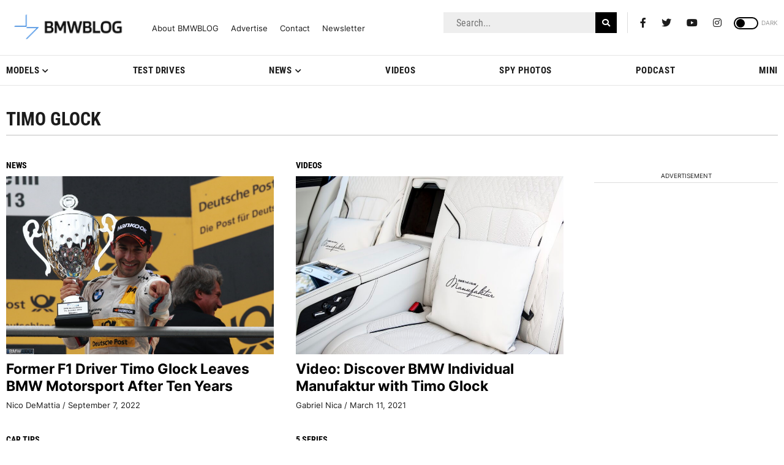

--- FILE ---
content_type: text/css
request_url: https://cdn.bmwblog.com/wp-content/uploads/cache/autoptimize/css/autoptimize_a4ae05659c1ad0637806244392d95e14.css
body_size: 56825
content:
img:is([sizes="auto" i],[sizes^="auto," i]){contain-intrinsic-size:3000px 1500px}
/*!
 * Font Awesome Free 5.15.4 by @fontawesome - https://fontawesome.com
 * License - https://fontawesome.com/license/free (Icons: CC BY 4.0, Fonts: SIL OFL 1.1, Code: MIT License)
 */
.fa,.fas,.far,.fal,.fad,.fab{-moz-osx-font-smoothing:grayscale;-webkit-font-smoothing:antialiased;display:inline-block;font-style:normal;font-variant:normal;text-rendering:auto;line-height:1}.fa-lg{font-size:1.33333em;line-height:.75em;vertical-align:-.0667em}.fa-xs{font-size:.75em}.fa-sm{font-size:.875em}.fa-1x{font-size:1em}.fa-2x{font-size:2em}.fa-3x{font-size:3em}.fa-4x{font-size:4em}.fa-5x{font-size:5em}.fa-6x{font-size:6em}.fa-7x{font-size:7em}.fa-8x{font-size:8em}.fa-9x{font-size:9em}.fa-10x{font-size:10em}.fa-fw{text-align:center;width:1.25em}.fa-ul{list-style-type:none;margin-left:2.5em;padding-left:0}.fa-ul>li{position:relative}.fa-li{left:-2em;position:absolute;text-align:center;width:2em;line-height:inherit}.fa-border{border:solid .08em #eee;border-radius:.1em;padding:.2em .25em .15em}.fa-pull-left{float:left}.fa-pull-right{float:right}.fa.fa-pull-left,.fas.fa-pull-left,.far.fa-pull-left,.fal.fa-pull-left,.fab.fa-pull-left{margin-right:.3em}.fa.fa-pull-right,.fas.fa-pull-right,.far.fa-pull-right,.fal.fa-pull-right,.fab.fa-pull-right{margin-left:.3em}.fa-spin{-webkit-animation:fa-spin 2s infinite linear;animation:fa-spin 2s infinite linear}.fa-pulse{-webkit-animation:fa-spin 1s infinite steps(8);animation:fa-spin 1s infinite steps(8)}@-webkit-keyframes fa-spin{0%{-webkit-transform:rotate(0deg);transform:rotate(0deg)}100%{-webkit-transform:rotate(360deg);transform:rotate(360deg)}}@keyframes fa-spin{0%{-webkit-transform:rotate(0deg);transform:rotate(0deg)}100%{-webkit-transform:rotate(360deg);transform:rotate(360deg)}}.fa-rotate-90{-ms-filter:"progid:DXImageTransform.Microsoft.BasicImage(rotation=1)";-webkit-transform:rotate(90deg);transform:rotate(90deg)}.fa-rotate-180{-ms-filter:"progid:DXImageTransform.Microsoft.BasicImage(rotation=2)";-webkit-transform:rotate(180deg);transform:rotate(180deg)}.fa-rotate-270{-ms-filter:"progid:DXImageTransform.Microsoft.BasicImage(rotation=3)";-webkit-transform:rotate(270deg);transform:rotate(270deg)}.fa-flip-horizontal{-ms-filter:"progid:DXImageTransform.Microsoft.BasicImage(rotation=0, mirror=1)";-webkit-transform:scale(-1,1);transform:scale(-1,1)}.fa-flip-vertical{-ms-filter:"progid:DXImageTransform.Microsoft.BasicImage(rotation=2, mirror=1)";-webkit-transform:scale(1,-1);transform:scale(1,-1)}.fa-flip-both,.fa-flip-horizontal.fa-flip-vertical{-ms-filter:"progid:DXImageTransform.Microsoft.BasicImage(rotation=2, mirror=1)";-webkit-transform:scale(-1,-1);transform:scale(-1,-1)}:root .fa-rotate-90,:root .fa-rotate-180,:root .fa-rotate-270,:root .fa-flip-horizontal,:root .fa-flip-vertical,:root .fa-flip-both{-webkit-filter:none;filter:none}.fa-stack{display:inline-block;height:2em;line-height:2em;position:relative;vertical-align:middle;width:2.5em}.fa-stack-1x,.fa-stack-2x{left:0;position:absolute;text-align:center;width:100%}.fa-stack-1x{line-height:inherit}.fa-stack-2x{font-size:2em}.fa-inverse{color:#fff}.fa-500px:before{content:"\f26e"}.fa-accessible-icon:before{content:"\f368"}.fa-accusoft:before{content:"\f369"}.fa-acquisitions-incorporated:before{content:"\f6af"}.fa-ad:before{content:"\f641"}.fa-address-book:before{content:"\f2b9"}.fa-address-card:before{content:"\f2bb"}.fa-adjust:before{content:"\f042"}.fa-adn:before{content:"\f170"}.fa-adversal:before{content:"\f36a"}.fa-affiliatetheme:before{content:"\f36b"}.fa-air-freshener:before{content:"\f5d0"}.fa-airbnb:before{content:"\f834"}.fa-algolia:before{content:"\f36c"}.fa-align-center:before{content:"\f037"}.fa-align-justify:before{content:"\f039"}.fa-align-left:before{content:"\f036"}.fa-align-right:before{content:"\f038"}.fa-alipay:before{content:"\f642"}.fa-allergies:before{content:"\f461"}.fa-amazon:before{content:"\f270"}.fa-amazon-pay:before{content:"\f42c"}.fa-ambulance:before{content:"\f0f9"}.fa-american-sign-language-interpreting:before{content:"\f2a3"}.fa-amilia:before{content:"\f36d"}.fa-anchor:before{content:"\f13d"}.fa-android:before{content:"\f17b"}.fa-angellist:before{content:"\f209"}.fa-angle-double-down:before{content:"\f103"}.fa-angle-double-left:before{content:"\f100"}.fa-angle-double-right:before{content:"\f101"}.fa-angle-double-up:before{content:"\f102"}.fa-angle-down:before{content:"\f107"}.fa-angle-left:before{content:"\f104"}.fa-angle-right:before{content:"\f105"}.fa-angle-up:before{content:"\f106"}.fa-angry:before{content:"\f556"}.fa-angrycreative:before{content:"\f36e"}.fa-angular:before{content:"\f420"}.fa-ankh:before{content:"\f644"}.fa-app-store:before{content:"\f36f"}.fa-app-store-ios:before{content:"\f370"}.fa-apper:before{content:"\f371"}.fa-apple:before{content:"\f179"}.fa-apple-alt:before{content:"\f5d1"}.fa-apple-pay:before{content:"\f415"}.fa-archive:before{content:"\f187"}.fa-archway:before{content:"\f557"}.fa-arrow-alt-circle-down:before{content:"\f358"}.fa-arrow-alt-circle-left:before{content:"\f359"}.fa-arrow-alt-circle-right:before{content:"\f35a"}.fa-arrow-alt-circle-up:before{content:"\f35b"}.fa-arrow-circle-down:before{content:"\f0ab"}.fa-arrow-circle-left:before{content:"\f0a8"}.fa-arrow-circle-right:before{content:"\f0a9"}.fa-arrow-circle-up:before{content:"\f0aa"}.fa-arrow-down:before{content:"\f063"}.fa-arrow-left:before{content:"\f060"}.fa-arrow-right:before{content:"\f061"}.fa-arrow-up:before{content:"\f062"}.fa-arrows-alt:before{content:"\f0b2"}.fa-arrows-alt-h:before{content:"\f337"}.fa-arrows-alt-v:before{content:"\f338"}.fa-artstation:before{content:"\f77a"}.fa-assistive-listening-systems:before{content:"\f2a2"}.fa-asterisk:before{content:"\f069"}.fa-asymmetrik:before{content:"\f372"}.fa-at:before{content:"\f1fa"}.fa-atlas:before{content:"\f558"}.fa-atlassian:before{content:"\f77b"}.fa-atom:before{content:"\f5d2"}.fa-audible:before{content:"\f373"}.fa-audio-description:before{content:"\f29e"}.fa-autoprefixer:before{content:"\f41c"}.fa-avianex:before{content:"\f374"}.fa-aviato:before{content:"\f421"}.fa-award:before{content:"\f559"}.fa-aws:before{content:"\f375"}.fa-baby:before{content:"\f77c"}.fa-baby-carriage:before{content:"\f77d"}.fa-backspace:before{content:"\f55a"}.fa-backward:before{content:"\f04a"}.fa-bacon:before{content:"\f7e5"}.fa-bacteria:before{content:"\e059"}.fa-bacterium:before{content:"\e05a"}.fa-bahai:before{content:"\f666"}.fa-balance-scale:before{content:"\f24e"}.fa-balance-scale-left:before{content:"\f515"}.fa-balance-scale-right:before{content:"\f516"}.fa-ban:before{content:"\f05e"}.fa-band-aid:before{content:"\f462"}.fa-bandcamp:before{content:"\f2d5"}.fa-barcode:before{content:"\f02a"}.fa-bars:before{content:"\f0c9"}.fa-baseball-ball:before{content:"\f433"}.fa-basketball-ball:before{content:"\f434"}.fa-bath:before{content:"\f2cd"}.fa-battery-empty:before{content:"\f244"}.fa-battery-full:before{content:"\f240"}.fa-battery-half:before{content:"\f242"}.fa-battery-quarter:before{content:"\f243"}.fa-battery-three-quarters:before{content:"\f241"}.fa-battle-net:before{content:"\f835"}.fa-bed:before{content:"\f236"}.fa-beer:before{content:"\f0fc"}.fa-behance:before{content:"\f1b4"}.fa-behance-square:before{content:"\f1b5"}.fa-bell:before{content:"\f0f3"}.fa-bell-slash:before{content:"\f1f6"}.fa-bezier-curve:before{content:"\f55b"}.fa-bible:before{content:"\f647"}.fa-bicycle:before{content:"\f206"}.fa-biking:before{content:"\f84a"}.fa-bimobject:before{content:"\f378"}.fa-binoculars:before{content:"\f1e5"}.fa-biohazard:before{content:"\f780"}.fa-birthday-cake:before{content:"\f1fd"}.fa-bitbucket:before{content:"\f171"}.fa-bitcoin:before{content:"\f379"}.fa-bity:before{content:"\f37a"}.fa-black-tie:before{content:"\f27e"}.fa-blackberry:before{content:"\f37b"}.fa-blender:before{content:"\f517"}.fa-blender-phone:before{content:"\f6b6"}.fa-blind:before{content:"\f29d"}.fa-blog:before{content:"\f781"}.fa-blogger:before{content:"\f37c"}.fa-blogger-b:before{content:"\f37d"}.fa-bluetooth:before{content:"\f293"}.fa-bluetooth-b:before{content:"\f294"}.fa-bold:before{content:"\f032"}.fa-bolt:before{content:"\f0e7"}.fa-bomb:before{content:"\f1e2"}.fa-bone:before{content:"\f5d7"}.fa-bong:before{content:"\f55c"}.fa-book:before{content:"\f02d"}.fa-book-dead:before{content:"\f6b7"}.fa-book-medical:before{content:"\f7e6"}.fa-book-open:before{content:"\f518"}.fa-book-reader:before{content:"\f5da"}.fa-bookmark:before{content:"\f02e"}.fa-bootstrap:before{content:"\f836"}.fa-border-all:before{content:"\f84c"}.fa-border-none:before{content:"\f850"}.fa-border-style:before{content:"\f853"}.fa-bowling-ball:before{content:"\f436"}.fa-box:before{content:"\f466"}.fa-box-open:before{content:"\f49e"}.fa-box-tissue:before{content:"\e05b"}.fa-boxes:before{content:"\f468"}.fa-braille:before{content:"\f2a1"}.fa-brain:before{content:"\f5dc"}.fa-bread-slice:before{content:"\f7ec"}.fa-briefcase:before{content:"\f0b1"}.fa-briefcase-medical:before{content:"\f469"}.fa-broadcast-tower:before{content:"\f519"}.fa-broom:before{content:"\f51a"}.fa-brush:before{content:"\f55d"}.fa-btc:before{content:"\f15a"}.fa-buffer:before{content:"\f837"}.fa-bug:before{content:"\f188"}.fa-building:before{content:"\f1ad"}.fa-bullhorn:before{content:"\f0a1"}.fa-bullseye:before{content:"\f140"}.fa-burn:before{content:"\f46a"}.fa-buromobelexperte:before{content:"\f37f"}.fa-bus:before{content:"\f207"}.fa-bus-alt:before{content:"\f55e"}.fa-business-time:before{content:"\f64a"}.fa-buy-n-large:before{content:"\f8a6"}.fa-buysellads:before{content:"\f20d"}.fa-calculator:before{content:"\f1ec"}.fa-calendar:before{content:"\f133"}.fa-calendar-alt:before{content:"\f073"}.fa-calendar-check:before{content:"\f274"}.fa-calendar-day:before{content:"\f783"}.fa-calendar-minus:before{content:"\f272"}.fa-calendar-plus:before{content:"\f271"}.fa-calendar-times:before{content:"\f273"}.fa-calendar-week:before{content:"\f784"}.fa-camera:before{content:"\f030"}.fa-camera-retro:before{content:"\f083"}.fa-campground:before{content:"\f6bb"}.fa-canadian-maple-leaf:before{content:"\f785"}.fa-candy-cane:before{content:"\f786"}.fa-cannabis:before{content:"\f55f"}.fa-capsules:before{content:"\f46b"}.fa-car:before{content:"\f1b9"}.fa-car-alt:before{content:"\f5de"}.fa-car-battery:before{content:"\f5df"}.fa-car-crash:before{content:"\f5e1"}.fa-car-side:before{content:"\f5e4"}.fa-caravan:before{content:"\f8ff"}.fa-caret-down:before{content:"\f0d7"}.fa-caret-left:before{content:"\f0d9"}.fa-caret-right:before{content:"\f0da"}.fa-caret-square-down:before{content:"\f150"}.fa-caret-square-left:before{content:"\f191"}.fa-caret-square-right:before{content:"\f152"}.fa-caret-square-up:before{content:"\f151"}.fa-caret-up:before{content:"\f0d8"}.fa-carrot:before{content:"\f787"}.fa-cart-arrow-down:before{content:"\f218"}.fa-cart-plus:before{content:"\f217"}.fa-cash-register:before{content:"\f788"}.fa-cat:before{content:"\f6be"}.fa-cc-amazon-pay:before{content:"\f42d"}.fa-cc-amex:before{content:"\f1f3"}.fa-cc-apple-pay:before{content:"\f416"}.fa-cc-diners-club:before{content:"\f24c"}.fa-cc-discover:before{content:"\f1f2"}.fa-cc-jcb:before{content:"\f24b"}.fa-cc-mastercard:before{content:"\f1f1"}.fa-cc-paypal:before{content:"\f1f4"}.fa-cc-stripe:before{content:"\f1f5"}.fa-cc-visa:before{content:"\f1f0"}.fa-centercode:before{content:"\f380"}.fa-centos:before{content:"\f789"}.fa-certificate:before{content:"\f0a3"}.fa-chair:before{content:"\f6c0"}.fa-chalkboard:before{content:"\f51b"}.fa-chalkboard-teacher:before{content:"\f51c"}.fa-charging-station:before{content:"\f5e7"}.fa-chart-area:before{content:"\f1fe"}.fa-chart-bar:before{content:"\f080"}.fa-chart-line:before{content:"\f201"}.fa-chart-pie:before{content:"\f200"}.fa-check:before{content:"\f00c"}.fa-check-circle:before{content:"\f058"}.fa-check-double:before{content:"\f560"}.fa-check-square:before{content:"\f14a"}.fa-cheese:before{content:"\f7ef"}.fa-chess:before{content:"\f439"}.fa-chess-bishop:before{content:"\f43a"}.fa-chess-board:before{content:"\f43c"}.fa-chess-king:before{content:"\f43f"}.fa-chess-knight:before{content:"\f441"}.fa-chess-pawn:before{content:"\f443"}.fa-chess-queen:before{content:"\f445"}.fa-chess-rook:before{content:"\f447"}.fa-chevron-circle-down:before{content:"\f13a"}.fa-chevron-circle-left:before{content:"\f137"}.fa-chevron-circle-right:before{content:"\f138"}.fa-chevron-circle-up:before{content:"\f139"}.fa-chevron-down:before{content:"\f078"}.fa-chevron-left:before{content:"\f053"}.fa-chevron-right:before{content:"\f054"}.fa-chevron-up:before{content:"\f077"}.fa-child:before{content:"\f1ae"}.fa-chrome:before{content:"\f268"}.fa-chromecast:before{content:"\f838"}.fa-church:before{content:"\f51d"}.fa-circle:before{content:"\f111"}.fa-circle-notch:before{content:"\f1ce"}.fa-city:before{content:"\f64f"}.fa-clinic-medical:before{content:"\f7f2"}.fa-clipboard:before{content:"\f328"}.fa-clipboard-check:before{content:"\f46c"}.fa-clipboard-list:before{content:"\f46d"}.fa-clock:before{content:"\f017"}.fa-clone:before{content:"\f24d"}.fa-closed-captioning:before{content:"\f20a"}.fa-cloud:before{content:"\f0c2"}.fa-cloud-download-alt:before{content:"\f381"}.fa-cloud-meatball:before{content:"\f73b"}.fa-cloud-moon:before{content:"\f6c3"}.fa-cloud-moon-rain:before{content:"\f73c"}.fa-cloud-rain:before{content:"\f73d"}.fa-cloud-showers-heavy:before{content:"\f740"}.fa-cloud-sun:before{content:"\f6c4"}.fa-cloud-sun-rain:before{content:"\f743"}.fa-cloud-upload-alt:before{content:"\f382"}.fa-cloudflare:before{content:"\e07d"}.fa-cloudscale:before{content:"\f383"}.fa-cloudsmith:before{content:"\f384"}.fa-cloudversify:before{content:"\f385"}.fa-cocktail:before{content:"\f561"}.fa-code:before{content:"\f121"}.fa-code-branch:before{content:"\f126"}.fa-codepen:before{content:"\f1cb"}.fa-codiepie:before{content:"\f284"}.fa-coffee:before{content:"\f0f4"}.fa-cog:before{content:"\f013"}.fa-cogs:before{content:"\f085"}.fa-coins:before{content:"\f51e"}.fa-columns:before{content:"\f0db"}.fa-comment:before{content:"\f075"}.fa-comment-alt:before{content:"\f27a"}.fa-comment-dollar:before{content:"\f651"}.fa-comment-dots:before{content:"\f4ad"}.fa-comment-medical:before{content:"\f7f5"}.fa-comment-slash:before{content:"\f4b3"}.fa-comments:before{content:"\f086"}.fa-comments-dollar:before{content:"\f653"}.fa-compact-disc:before{content:"\f51f"}.fa-compass:before{content:"\f14e"}.fa-compress:before{content:"\f066"}.fa-compress-alt:before{content:"\f422"}.fa-compress-arrows-alt:before{content:"\f78c"}.fa-concierge-bell:before{content:"\f562"}.fa-confluence:before{content:"\f78d"}.fa-connectdevelop:before{content:"\f20e"}.fa-contao:before{content:"\f26d"}.fa-cookie:before{content:"\f563"}.fa-cookie-bite:before{content:"\f564"}.fa-copy:before{content:"\f0c5"}.fa-copyright:before{content:"\f1f9"}.fa-cotton-bureau:before{content:"\f89e"}.fa-couch:before{content:"\f4b8"}.fa-cpanel:before{content:"\f388"}.fa-creative-commons:before{content:"\f25e"}.fa-creative-commons-by:before{content:"\f4e7"}.fa-creative-commons-nc:before{content:"\f4e8"}.fa-creative-commons-nc-eu:before{content:"\f4e9"}.fa-creative-commons-nc-jp:before{content:"\f4ea"}.fa-creative-commons-nd:before{content:"\f4eb"}.fa-creative-commons-pd:before{content:"\f4ec"}.fa-creative-commons-pd-alt:before{content:"\f4ed"}.fa-creative-commons-remix:before{content:"\f4ee"}.fa-creative-commons-sa:before{content:"\f4ef"}.fa-creative-commons-sampling:before{content:"\f4f0"}.fa-creative-commons-sampling-plus:before{content:"\f4f1"}.fa-creative-commons-share:before{content:"\f4f2"}.fa-creative-commons-zero:before{content:"\f4f3"}.fa-credit-card:before{content:"\f09d"}.fa-critical-role:before{content:"\f6c9"}.fa-crop:before{content:"\f125"}.fa-crop-alt:before{content:"\f565"}.fa-cross:before{content:"\f654"}.fa-crosshairs:before{content:"\f05b"}.fa-crow:before{content:"\f520"}.fa-crown:before{content:"\f521"}.fa-crutch:before{content:"\f7f7"}.fa-css3:before{content:"\f13c"}.fa-css3-alt:before{content:"\f38b"}.fa-cube:before{content:"\f1b2"}.fa-cubes:before{content:"\f1b3"}.fa-cut:before{content:"\f0c4"}.fa-cuttlefish:before{content:"\f38c"}.fa-d-and-d:before{content:"\f38d"}.fa-d-and-d-beyond:before{content:"\f6ca"}.fa-dailymotion:before{content:"\e052"}.fa-dashcube:before{content:"\f210"}.fa-database:before{content:"\f1c0"}.fa-deaf:before{content:"\f2a4"}.fa-deezer:before{content:"\e077"}.fa-delicious:before{content:"\f1a5"}.fa-democrat:before{content:"\f747"}.fa-deploydog:before{content:"\f38e"}.fa-deskpro:before{content:"\f38f"}.fa-desktop:before{content:"\f108"}.fa-dev:before{content:"\f6cc"}.fa-deviantart:before{content:"\f1bd"}.fa-dharmachakra:before{content:"\f655"}.fa-dhl:before{content:"\f790"}.fa-diagnoses:before{content:"\f470"}.fa-diaspora:before{content:"\f791"}.fa-dice:before{content:"\f522"}.fa-dice-d20:before{content:"\f6cf"}.fa-dice-d6:before{content:"\f6d1"}.fa-dice-five:before{content:"\f523"}.fa-dice-four:before{content:"\f524"}.fa-dice-one:before{content:"\f525"}.fa-dice-six:before{content:"\f526"}.fa-dice-three:before{content:"\f527"}.fa-dice-two:before{content:"\f528"}.fa-digg:before{content:"\f1a6"}.fa-digital-ocean:before{content:"\f391"}.fa-digital-tachograph:before{content:"\f566"}.fa-directions:before{content:"\f5eb"}.fa-discord:before{content:"\f392"}.fa-discourse:before{content:"\f393"}.fa-disease:before{content:"\f7fa"}.fa-divide:before{content:"\f529"}.fa-dizzy:before{content:"\f567"}.fa-dna:before{content:"\f471"}.fa-dochub:before{content:"\f394"}.fa-docker:before{content:"\f395"}.fa-dog:before{content:"\f6d3"}.fa-dollar-sign:before{content:"\f155"}.fa-dolly:before{content:"\f472"}.fa-dolly-flatbed:before{content:"\f474"}.fa-donate:before{content:"\f4b9"}.fa-door-closed:before{content:"\f52a"}.fa-door-open:before{content:"\f52b"}.fa-dot-circle:before{content:"\f192"}.fa-dove:before{content:"\f4ba"}.fa-download:before{content:"\f019"}.fa-draft2digital:before{content:"\f396"}.fa-drafting-compass:before{content:"\f568"}.fa-dragon:before{content:"\f6d5"}.fa-draw-polygon:before{content:"\f5ee"}.fa-dribbble:before{content:"\f17d"}.fa-dribbble-square:before{content:"\f397"}.fa-dropbox:before{content:"\f16b"}.fa-drum:before{content:"\f569"}.fa-drum-steelpan:before{content:"\f56a"}.fa-drumstick-bite:before{content:"\f6d7"}.fa-drupal:before{content:"\f1a9"}.fa-dumbbell:before{content:"\f44b"}.fa-dumpster:before{content:"\f793"}.fa-dumpster-fire:before{content:"\f794"}.fa-dungeon:before{content:"\f6d9"}.fa-dyalog:before{content:"\f399"}.fa-earlybirds:before{content:"\f39a"}.fa-ebay:before{content:"\f4f4"}.fa-edge:before{content:"\f282"}.fa-edge-legacy:before{content:"\e078"}.fa-edit:before{content:"\f044"}.fa-egg:before{content:"\f7fb"}.fa-eject:before{content:"\f052"}.fa-elementor:before{content:"\f430"}.fa-ellipsis-h:before{content:"\f141"}.fa-ellipsis-v:before{content:"\f142"}.fa-ello:before{content:"\f5f1"}.fa-ember:before{content:"\f423"}.fa-empire:before{content:"\f1d1"}.fa-envelope:before{content:"\f0e0"}.fa-envelope-open:before{content:"\f2b6"}.fa-envelope-open-text:before{content:"\f658"}.fa-envelope-square:before{content:"\f199"}.fa-envira:before{content:"\f299"}.fa-equals:before{content:"\f52c"}.fa-eraser:before{content:"\f12d"}.fa-erlang:before{content:"\f39d"}.fa-ethereum:before{content:"\f42e"}.fa-ethernet:before{content:"\f796"}.fa-etsy:before{content:"\f2d7"}.fa-euro-sign:before{content:"\f153"}.fa-evernote:before{content:"\f839"}.fa-exchange-alt:before{content:"\f362"}.fa-exclamation:before{content:"\f12a"}.fa-exclamation-circle:before{content:"\f06a"}.fa-exclamation-triangle:before{content:"\f071"}.fa-expand:before{content:"\f065"}.fa-expand-alt:before{content:"\f424"}.fa-expand-arrows-alt:before{content:"\f31e"}.fa-expeditedssl:before{content:"\f23e"}.fa-external-link-alt:before{content:"\f35d"}.fa-external-link-square-alt:before{content:"\f360"}.fa-eye:before{content:"\f06e"}.fa-eye-dropper:before{content:"\f1fb"}.fa-eye-slash:before{content:"\f070"}.fa-facebook:before{content:"\f09a"}.fa-facebook-f:before{content:"\f39e"}.fa-facebook-messenger:before{content:"\f39f"}.fa-facebook-square:before{content:"\f082"}.fa-fan:before{content:"\f863"}.fa-fantasy-flight-games:before{content:"\f6dc"}.fa-fast-backward:before{content:"\f049"}.fa-fast-forward:before{content:"\f050"}.fa-faucet:before{content:"\e005"}.fa-fax:before{content:"\f1ac"}.fa-feather:before{content:"\f52d"}.fa-feather-alt:before{content:"\f56b"}.fa-fedex:before{content:"\f797"}.fa-fedora:before{content:"\f798"}.fa-female:before{content:"\f182"}.fa-fighter-jet:before{content:"\f0fb"}.fa-figma:before{content:"\f799"}.fa-file:before{content:"\f15b"}.fa-file-alt:before{content:"\f15c"}.fa-file-archive:before{content:"\f1c6"}.fa-file-audio:before{content:"\f1c7"}.fa-file-code:before{content:"\f1c9"}.fa-file-contract:before{content:"\f56c"}.fa-file-csv:before{content:"\f6dd"}.fa-file-download:before{content:"\f56d"}.fa-file-excel:before{content:"\f1c3"}.fa-file-export:before{content:"\f56e"}.fa-file-image:before{content:"\f1c5"}.fa-file-import:before{content:"\f56f"}.fa-file-invoice:before{content:"\f570"}.fa-file-invoice-dollar:before{content:"\f571"}.fa-file-medical:before{content:"\f477"}.fa-file-medical-alt:before{content:"\f478"}.fa-file-pdf:before{content:"\f1c1"}.fa-file-powerpoint:before{content:"\f1c4"}.fa-file-prescription:before{content:"\f572"}.fa-file-signature:before{content:"\f573"}.fa-file-upload:before{content:"\f574"}.fa-file-video:before{content:"\f1c8"}.fa-file-word:before{content:"\f1c2"}.fa-fill:before{content:"\f575"}.fa-fill-drip:before{content:"\f576"}.fa-film:before{content:"\f008"}.fa-filter:before{content:"\f0b0"}.fa-fingerprint:before{content:"\f577"}.fa-fire:before{content:"\f06d"}.fa-fire-alt:before{content:"\f7e4"}.fa-fire-extinguisher:before{content:"\f134"}.fa-firefox:before{content:"\f269"}.fa-firefox-browser:before{content:"\e007"}.fa-first-aid:before{content:"\f479"}.fa-first-order:before{content:"\f2b0"}.fa-first-order-alt:before{content:"\f50a"}.fa-firstdraft:before{content:"\f3a1"}.fa-fish:before{content:"\f578"}.fa-fist-raised:before{content:"\f6de"}.fa-flag:before{content:"\f024"}.fa-flag-checkered:before{content:"\f11e"}.fa-flag-usa:before{content:"\f74d"}.fa-flask:before{content:"\f0c3"}.fa-flickr:before{content:"\f16e"}.fa-flipboard:before{content:"\f44d"}.fa-flushed:before{content:"\f579"}.fa-fly:before{content:"\f417"}.fa-folder:before{content:"\f07b"}.fa-folder-minus:before{content:"\f65d"}.fa-folder-open:before{content:"\f07c"}.fa-folder-plus:before{content:"\f65e"}.fa-font:before{content:"\f031"}.fa-font-awesome:before{content:"\f2b4"}.fa-font-awesome-alt:before{content:"\f35c"}.fa-font-awesome-flag:before{content:"\f425"}.fa-font-awesome-logo-full:before{content:"\f4e6"}.fa-fonticons:before{content:"\f280"}.fa-fonticons-fi:before{content:"\f3a2"}.fa-football-ball:before{content:"\f44e"}.fa-fort-awesome:before{content:"\f286"}.fa-fort-awesome-alt:before{content:"\f3a3"}.fa-forumbee:before{content:"\f211"}.fa-forward:before{content:"\f04e"}.fa-foursquare:before{content:"\f180"}.fa-free-code-camp:before{content:"\f2c5"}.fa-freebsd:before{content:"\f3a4"}.fa-frog:before{content:"\f52e"}.fa-frown:before{content:"\f119"}.fa-frown-open:before{content:"\f57a"}.fa-fulcrum:before{content:"\f50b"}.fa-funnel-dollar:before{content:"\f662"}.fa-futbol:before{content:"\f1e3"}.fa-galactic-republic:before{content:"\f50c"}.fa-galactic-senate:before{content:"\f50d"}.fa-gamepad:before{content:"\f11b"}.fa-gas-pump:before{content:"\f52f"}.fa-gavel:before{content:"\f0e3"}.fa-gem:before{content:"\f3a5"}.fa-genderless:before{content:"\f22d"}.fa-get-pocket:before{content:"\f265"}.fa-gg:before{content:"\f260"}.fa-gg-circle:before{content:"\f261"}.fa-ghost:before{content:"\f6e2"}.fa-gift:before{content:"\f06b"}.fa-gifts:before{content:"\f79c"}.fa-git:before{content:"\f1d3"}.fa-git-alt:before{content:"\f841"}.fa-git-square:before{content:"\f1d2"}.fa-github:before{content:"\f09b"}.fa-github-alt:before{content:"\f113"}.fa-github-square:before{content:"\f092"}.fa-gitkraken:before{content:"\f3a6"}.fa-gitlab:before{content:"\f296"}.fa-gitter:before{content:"\f426"}.fa-glass-cheers:before{content:"\f79f"}.fa-glass-martini:before{content:"\f000"}.fa-glass-martini-alt:before{content:"\f57b"}.fa-glass-whiskey:before{content:"\f7a0"}.fa-glasses:before{content:"\f530"}.fa-glide:before{content:"\f2a5"}.fa-glide-g:before{content:"\f2a6"}.fa-globe:before{content:"\f0ac"}.fa-globe-africa:before{content:"\f57c"}.fa-globe-americas:before{content:"\f57d"}.fa-globe-asia:before{content:"\f57e"}.fa-globe-europe:before{content:"\f7a2"}.fa-gofore:before{content:"\f3a7"}.fa-golf-ball:before{content:"\f450"}.fa-goodreads:before{content:"\f3a8"}.fa-goodreads-g:before{content:"\f3a9"}.fa-google:before{content:"\f1a0"}.fa-google-drive:before{content:"\f3aa"}.fa-google-pay:before{content:"\e079"}.fa-google-play:before{content:"\f3ab"}.fa-google-plus:before{content:"\f2b3"}.fa-google-plus-g:before{content:"\f0d5"}.fa-google-plus-square:before{content:"\f0d4"}.fa-google-wallet:before{content:"\f1ee"}.fa-gopuram:before{content:"\f664"}.fa-graduation-cap:before{content:"\f19d"}.fa-gratipay:before{content:"\f184"}.fa-grav:before{content:"\f2d6"}.fa-greater-than:before{content:"\f531"}.fa-greater-than-equal:before{content:"\f532"}.fa-grimace:before{content:"\f57f"}.fa-grin:before{content:"\f580"}.fa-grin-alt:before{content:"\f581"}.fa-grin-beam:before{content:"\f582"}.fa-grin-beam-sweat:before{content:"\f583"}.fa-grin-hearts:before{content:"\f584"}.fa-grin-squint:before{content:"\f585"}.fa-grin-squint-tears:before{content:"\f586"}.fa-grin-stars:before{content:"\f587"}.fa-grin-tears:before{content:"\f588"}.fa-grin-tongue:before{content:"\f589"}.fa-grin-tongue-squint:before{content:"\f58a"}.fa-grin-tongue-wink:before{content:"\f58b"}.fa-grin-wink:before{content:"\f58c"}.fa-grip-horizontal:before{content:"\f58d"}.fa-grip-lines:before{content:"\f7a4"}.fa-grip-lines-vertical:before{content:"\f7a5"}.fa-grip-vertical:before{content:"\f58e"}.fa-gripfire:before{content:"\f3ac"}.fa-grunt:before{content:"\f3ad"}.fa-guilded:before{content:"\e07e"}.fa-guitar:before{content:"\f7a6"}.fa-gulp:before{content:"\f3ae"}.fa-h-square:before{content:"\f0fd"}.fa-hacker-news:before{content:"\f1d4"}.fa-hacker-news-square:before{content:"\f3af"}.fa-hackerrank:before{content:"\f5f7"}.fa-hamburger:before{content:"\f805"}.fa-hammer:before{content:"\f6e3"}.fa-hamsa:before{content:"\f665"}.fa-hand-holding:before{content:"\f4bd"}.fa-hand-holding-heart:before{content:"\f4be"}.fa-hand-holding-medical:before{content:"\e05c"}.fa-hand-holding-usd:before{content:"\f4c0"}.fa-hand-holding-water:before{content:"\f4c1"}.fa-hand-lizard:before{content:"\f258"}.fa-hand-middle-finger:before{content:"\f806"}.fa-hand-paper:before{content:"\f256"}.fa-hand-peace:before{content:"\f25b"}.fa-hand-point-down:before{content:"\f0a7"}.fa-hand-point-left:before{content:"\f0a5"}.fa-hand-point-right:before{content:"\f0a4"}.fa-hand-point-up:before{content:"\f0a6"}.fa-hand-pointer:before{content:"\f25a"}.fa-hand-rock:before{content:"\f255"}.fa-hand-scissors:before{content:"\f257"}.fa-hand-sparkles:before{content:"\e05d"}.fa-hand-spock:before{content:"\f259"}.fa-hands:before{content:"\f4c2"}.fa-hands-helping:before{content:"\f4c4"}.fa-hands-wash:before{content:"\e05e"}.fa-handshake:before{content:"\f2b5"}.fa-handshake-alt-slash:before{content:"\e05f"}.fa-handshake-slash:before{content:"\e060"}.fa-hanukiah:before{content:"\f6e6"}.fa-hard-hat:before{content:"\f807"}.fa-hashtag:before{content:"\f292"}.fa-hat-cowboy:before{content:"\f8c0"}.fa-hat-cowboy-side:before{content:"\f8c1"}.fa-hat-wizard:before{content:"\f6e8"}.fa-hdd:before{content:"\f0a0"}.fa-head-side-cough:before{content:"\e061"}.fa-head-side-cough-slash:before{content:"\e062"}.fa-head-side-mask:before{content:"\e063"}.fa-head-side-virus:before{content:"\e064"}.fa-heading:before{content:"\f1dc"}.fa-headphones:before{content:"\f025"}.fa-headphones-alt:before{content:"\f58f"}.fa-headset:before{content:"\f590"}.fa-heart:before{content:"\f004"}.fa-heart-broken:before{content:"\f7a9"}.fa-heartbeat:before{content:"\f21e"}.fa-helicopter:before{content:"\f533"}.fa-highlighter:before{content:"\f591"}.fa-hiking:before{content:"\f6ec"}.fa-hippo:before{content:"\f6ed"}.fa-hips:before{content:"\f452"}.fa-hire-a-helper:before{content:"\f3b0"}.fa-history:before{content:"\f1da"}.fa-hive:before{content:"\e07f"}.fa-hockey-puck:before{content:"\f453"}.fa-holly-berry:before{content:"\f7aa"}.fa-home:before{content:"\f015"}.fa-hooli:before{content:"\f427"}.fa-hornbill:before{content:"\f592"}.fa-horse:before{content:"\f6f0"}.fa-horse-head:before{content:"\f7ab"}.fa-hospital:before{content:"\f0f8"}.fa-hospital-alt:before{content:"\f47d"}.fa-hospital-symbol:before{content:"\f47e"}.fa-hospital-user:before{content:"\f80d"}.fa-hot-tub:before{content:"\f593"}.fa-hotdog:before{content:"\f80f"}.fa-hotel:before{content:"\f594"}.fa-hotjar:before{content:"\f3b1"}.fa-hourglass:before{content:"\f254"}.fa-hourglass-end:before{content:"\f253"}.fa-hourglass-half:before{content:"\f252"}.fa-hourglass-start:before{content:"\f251"}.fa-house-damage:before{content:"\f6f1"}.fa-house-user:before{content:"\e065"}.fa-houzz:before{content:"\f27c"}.fa-hryvnia:before{content:"\f6f2"}.fa-html5:before{content:"\f13b"}.fa-hubspot:before{content:"\f3b2"}.fa-i-cursor:before{content:"\f246"}.fa-ice-cream:before{content:"\f810"}.fa-icicles:before{content:"\f7ad"}.fa-icons:before{content:"\f86d"}.fa-id-badge:before{content:"\f2c1"}.fa-id-card:before{content:"\f2c2"}.fa-id-card-alt:before{content:"\f47f"}.fa-ideal:before{content:"\e013"}.fa-igloo:before{content:"\f7ae"}.fa-image:before{content:"\f03e"}.fa-images:before{content:"\f302"}.fa-imdb:before{content:"\f2d8"}.fa-inbox:before{content:"\f01c"}.fa-indent:before{content:"\f03c"}.fa-industry:before{content:"\f275"}.fa-infinity:before{content:"\f534"}.fa-info:before{content:"\f129"}.fa-info-circle:before{content:"\f05a"}.fa-innosoft:before{content:"\e080"}.fa-instagram:before{content:"\f16d"}.fa-instagram-square:before{content:"\e055"}.fa-instalod:before{content:"\e081"}.fa-intercom:before{content:"\f7af"}.fa-internet-explorer:before{content:"\f26b"}.fa-invision:before{content:"\f7b0"}.fa-ioxhost:before{content:"\f208"}.fa-italic:before{content:"\f033"}.fa-itch-io:before{content:"\f83a"}.fa-itunes:before{content:"\f3b4"}.fa-itunes-note:before{content:"\f3b5"}.fa-java:before{content:"\f4e4"}.fa-jedi:before{content:"\f669"}.fa-jedi-order:before{content:"\f50e"}.fa-jenkins:before{content:"\f3b6"}.fa-jira:before{content:"\f7b1"}.fa-joget:before{content:"\f3b7"}.fa-joint:before{content:"\f595"}.fa-joomla:before{content:"\f1aa"}.fa-journal-whills:before{content:"\f66a"}.fa-js:before{content:"\f3b8"}.fa-js-square:before{content:"\f3b9"}.fa-jsfiddle:before{content:"\f1cc"}.fa-kaaba:before{content:"\f66b"}.fa-kaggle:before{content:"\f5fa"}.fa-key:before{content:"\f084"}.fa-keybase:before{content:"\f4f5"}.fa-keyboard:before{content:"\f11c"}.fa-keycdn:before{content:"\f3ba"}.fa-khanda:before{content:"\f66d"}.fa-kickstarter:before{content:"\f3bb"}.fa-kickstarter-k:before{content:"\f3bc"}.fa-kiss:before{content:"\f596"}.fa-kiss-beam:before{content:"\f597"}.fa-kiss-wink-heart:before{content:"\f598"}.fa-kiwi-bird:before{content:"\f535"}.fa-korvue:before{content:"\f42f"}.fa-landmark:before{content:"\f66f"}.fa-language:before{content:"\f1ab"}.fa-laptop:before{content:"\f109"}.fa-laptop-code:before{content:"\f5fc"}.fa-laptop-house:before{content:"\e066"}.fa-laptop-medical:before{content:"\f812"}.fa-laravel:before{content:"\f3bd"}.fa-lastfm:before{content:"\f202"}.fa-lastfm-square:before{content:"\f203"}.fa-laugh:before{content:"\f599"}.fa-laugh-beam:before{content:"\f59a"}.fa-laugh-squint:before{content:"\f59b"}.fa-laugh-wink:before{content:"\f59c"}.fa-layer-group:before{content:"\f5fd"}.fa-leaf:before{content:"\f06c"}.fa-leanpub:before{content:"\f212"}.fa-lemon:before{content:"\f094"}.fa-less:before{content:"\f41d"}.fa-less-than:before{content:"\f536"}.fa-less-than-equal:before{content:"\f537"}.fa-level-down-alt:before{content:"\f3be"}.fa-level-up-alt:before{content:"\f3bf"}.fa-life-ring:before{content:"\f1cd"}.fa-lightbulb:before{content:"\f0eb"}.fa-line:before{content:"\f3c0"}.fa-link:before{content:"\f0c1"}.fa-linkedin:before{content:"\f08c"}.fa-linkedin-in:before{content:"\f0e1"}.fa-linode:before{content:"\f2b8"}.fa-linux:before{content:"\f17c"}.fa-lira-sign:before{content:"\f195"}.fa-list:before{content:"\f03a"}.fa-list-alt:before{content:"\f022"}.fa-list-ol:before{content:"\f0cb"}.fa-list-ul:before{content:"\f0ca"}.fa-location-arrow:before{content:"\f124"}.fa-lock:before{content:"\f023"}.fa-lock-open:before{content:"\f3c1"}.fa-long-arrow-alt-down:before{content:"\f309"}.fa-long-arrow-alt-left:before{content:"\f30a"}.fa-long-arrow-alt-right:before{content:"\f30b"}.fa-long-arrow-alt-up:before{content:"\f30c"}.fa-low-vision:before{content:"\f2a8"}.fa-luggage-cart:before{content:"\f59d"}.fa-lungs:before{content:"\f604"}.fa-lungs-virus:before{content:"\e067"}.fa-lyft:before{content:"\f3c3"}.fa-magento:before{content:"\f3c4"}.fa-magic:before{content:"\f0d0"}.fa-magnet:before{content:"\f076"}.fa-mail-bulk:before{content:"\f674"}.fa-mailchimp:before{content:"\f59e"}.fa-male:before{content:"\f183"}.fa-mandalorian:before{content:"\f50f"}.fa-map:before{content:"\f279"}.fa-map-marked:before{content:"\f59f"}.fa-map-marked-alt:before{content:"\f5a0"}.fa-map-marker:before{content:"\f041"}.fa-map-marker-alt:before{content:"\f3c5"}.fa-map-pin:before{content:"\f276"}.fa-map-signs:before{content:"\f277"}.fa-markdown:before{content:"\f60f"}.fa-marker:before{content:"\f5a1"}.fa-mars:before{content:"\f222"}.fa-mars-double:before{content:"\f227"}.fa-mars-stroke:before{content:"\f229"}.fa-mars-stroke-h:before{content:"\f22b"}.fa-mars-stroke-v:before{content:"\f22a"}.fa-mask:before{content:"\f6fa"}.fa-mastodon:before{content:"\f4f6"}.fa-maxcdn:before{content:"\f136"}.fa-mdb:before{content:"\f8ca"}.fa-medal:before{content:"\f5a2"}.fa-medapps:before{content:"\f3c6"}.fa-medium:before{content:"\f23a"}.fa-medium-m:before{content:"\f3c7"}.fa-medkit:before{content:"\f0fa"}.fa-medrt:before{content:"\f3c8"}.fa-meetup:before{content:"\f2e0"}.fa-megaport:before{content:"\f5a3"}.fa-meh:before{content:"\f11a"}.fa-meh-blank:before{content:"\f5a4"}.fa-meh-rolling-eyes:before{content:"\f5a5"}.fa-memory:before{content:"\f538"}.fa-mendeley:before{content:"\f7b3"}.fa-menorah:before{content:"\f676"}.fa-mercury:before{content:"\f223"}.fa-meteor:before{content:"\f753"}.fa-microblog:before{content:"\e01a"}.fa-microchip:before{content:"\f2db"}.fa-microphone:before{content:"\f130"}.fa-microphone-alt:before{content:"\f3c9"}.fa-microphone-alt-slash:before{content:"\f539"}.fa-microphone-slash:before{content:"\f131"}.fa-microscope:before{content:"\f610"}.fa-microsoft:before{content:"\f3ca"}.fa-minus:before{content:"\f068"}.fa-minus-circle:before{content:"\f056"}.fa-minus-square:before{content:"\f146"}.fa-mitten:before{content:"\f7b5"}.fa-mix:before{content:"\f3cb"}.fa-mixcloud:before{content:"\f289"}.fa-mixer:before{content:"\e056"}.fa-mizuni:before{content:"\f3cc"}.fa-mobile:before{content:"\f10b"}.fa-mobile-alt:before{content:"\f3cd"}.fa-modx:before{content:"\f285"}.fa-monero:before{content:"\f3d0"}.fa-money-bill:before{content:"\f0d6"}.fa-money-bill-alt:before{content:"\f3d1"}.fa-money-bill-wave:before{content:"\f53a"}.fa-money-bill-wave-alt:before{content:"\f53b"}.fa-money-check:before{content:"\f53c"}.fa-money-check-alt:before{content:"\f53d"}.fa-monument:before{content:"\f5a6"}.fa-moon:before{content:"\f186"}.fa-mortar-pestle:before{content:"\f5a7"}.fa-mosque:before{content:"\f678"}.fa-motorcycle:before{content:"\f21c"}.fa-mountain:before{content:"\f6fc"}.fa-mouse:before{content:"\f8cc"}.fa-mouse-pointer:before{content:"\f245"}.fa-mug-hot:before{content:"\f7b6"}.fa-music:before{content:"\f001"}.fa-napster:before{content:"\f3d2"}.fa-neos:before{content:"\f612"}.fa-network-wired:before{content:"\f6ff"}.fa-neuter:before{content:"\f22c"}.fa-newspaper:before{content:"\f1ea"}.fa-nimblr:before{content:"\f5a8"}.fa-node:before{content:"\f419"}.fa-node-js:before{content:"\f3d3"}.fa-not-equal:before{content:"\f53e"}.fa-notes-medical:before{content:"\f481"}.fa-npm:before{content:"\f3d4"}.fa-ns8:before{content:"\f3d5"}.fa-nutritionix:before{content:"\f3d6"}.fa-object-group:before{content:"\f247"}.fa-object-ungroup:before{content:"\f248"}.fa-octopus-deploy:before{content:"\e082"}.fa-odnoklassniki:before{content:"\f263"}.fa-odnoklassniki-square:before{content:"\f264"}.fa-oil-can:before{content:"\f613"}.fa-old-republic:before{content:"\f510"}.fa-om:before{content:"\f679"}.fa-opencart:before{content:"\f23d"}.fa-openid:before{content:"\f19b"}.fa-opera:before{content:"\f26a"}.fa-optin-monster:before{content:"\f23c"}.fa-orcid:before{content:"\f8d2"}.fa-osi:before{content:"\f41a"}.fa-otter:before{content:"\f700"}.fa-outdent:before{content:"\f03b"}.fa-page4:before{content:"\f3d7"}.fa-pagelines:before{content:"\f18c"}.fa-pager:before{content:"\f815"}.fa-paint-brush:before{content:"\f1fc"}.fa-paint-roller:before{content:"\f5aa"}.fa-palette:before{content:"\f53f"}.fa-palfed:before{content:"\f3d8"}.fa-pallet:before{content:"\f482"}.fa-paper-plane:before{content:"\f1d8"}.fa-paperclip:before{content:"\f0c6"}.fa-parachute-box:before{content:"\f4cd"}.fa-paragraph:before{content:"\f1dd"}.fa-parking:before{content:"\f540"}.fa-passport:before{content:"\f5ab"}.fa-pastafarianism:before{content:"\f67b"}.fa-paste:before{content:"\f0ea"}.fa-patreon:before{content:"\f3d9"}.fa-pause:before{content:"\f04c"}.fa-pause-circle:before{content:"\f28b"}.fa-paw:before{content:"\f1b0"}.fa-paypal:before{content:"\f1ed"}.fa-peace:before{content:"\f67c"}.fa-pen:before{content:"\f304"}.fa-pen-alt:before{content:"\f305"}.fa-pen-fancy:before{content:"\f5ac"}.fa-pen-nib:before{content:"\f5ad"}.fa-pen-square:before{content:"\f14b"}.fa-pencil-alt:before{content:"\f303"}.fa-pencil-ruler:before{content:"\f5ae"}.fa-penny-arcade:before{content:"\f704"}.fa-people-arrows:before{content:"\e068"}.fa-people-carry:before{content:"\f4ce"}.fa-pepper-hot:before{content:"\f816"}.fa-perbyte:before{content:"\e083"}.fa-percent:before{content:"\f295"}.fa-percentage:before{content:"\f541"}.fa-periscope:before{content:"\f3da"}.fa-person-booth:before{content:"\f756"}.fa-phabricator:before{content:"\f3db"}.fa-phoenix-framework:before{content:"\f3dc"}.fa-phoenix-squadron:before{content:"\f511"}.fa-phone:before{content:"\f095"}.fa-phone-alt:before{content:"\f879"}.fa-phone-slash:before{content:"\f3dd"}.fa-phone-square:before{content:"\f098"}.fa-phone-square-alt:before{content:"\f87b"}.fa-phone-volume:before{content:"\f2a0"}.fa-photo-video:before{content:"\f87c"}.fa-php:before{content:"\f457"}.fa-pied-piper:before{content:"\f2ae"}.fa-pied-piper-alt:before{content:"\f1a8"}.fa-pied-piper-hat:before{content:"\f4e5"}.fa-pied-piper-pp:before{content:"\f1a7"}.fa-pied-piper-square:before{content:"\e01e"}.fa-piggy-bank:before{content:"\f4d3"}.fa-pills:before{content:"\f484"}.fa-pinterest:before{content:"\f0d2"}.fa-pinterest-p:before{content:"\f231"}.fa-pinterest-square:before{content:"\f0d3"}.fa-pizza-slice:before{content:"\f818"}.fa-place-of-worship:before{content:"\f67f"}.fa-plane:before{content:"\f072"}.fa-plane-arrival:before{content:"\f5af"}.fa-plane-departure:before{content:"\f5b0"}.fa-plane-slash:before{content:"\e069"}.fa-play:before{content:"\f04b"}.fa-play-circle:before{content:"\f144"}.fa-playstation:before{content:"\f3df"}.fa-plug:before{content:"\f1e6"}.fa-plus:before{content:"\f067"}.fa-plus-circle:before{content:"\f055"}.fa-plus-square:before{content:"\f0fe"}.fa-podcast:before{content:"\f2ce"}.fa-poll:before{content:"\f681"}.fa-poll-h:before{content:"\f682"}.fa-poo:before{content:"\f2fe"}.fa-poo-storm:before{content:"\f75a"}.fa-poop:before{content:"\f619"}.fa-portrait:before{content:"\f3e0"}.fa-pound-sign:before{content:"\f154"}.fa-power-off:before{content:"\f011"}.fa-pray:before{content:"\f683"}.fa-praying-hands:before{content:"\f684"}.fa-prescription:before{content:"\f5b1"}.fa-prescription-bottle:before{content:"\f485"}.fa-prescription-bottle-alt:before{content:"\f486"}.fa-print:before{content:"\f02f"}.fa-procedures:before{content:"\f487"}.fa-product-hunt:before{content:"\f288"}.fa-project-diagram:before{content:"\f542"}.fa-pump-medical:before{content:"\e06a"}.fa-pump-soap:before{content:"\e06b"}.fa-pushed:before{content:"\f3e1"}.fa-puzzle-piece:before{content:"\f12e"}.fa-python:before{content:"\f3e2"}.fa-qq:before{content:"\f1d6"}.fa-qrcode:before{content:"\f029"}.fa-question:before{content:"\f128"}.fa-question-circle:before{content:"\f059"}.fa-quidditch:before{content:"\f458"}.fa-quinscape:before{content:"\f459"}.fa-quora:before{content:"\f2c4"}.fa-quote-left:before{content:"\f10d"}.fa-quote-right:before{content:"\f10e"}.fa-quran:before{content:"\f687"}.fa-r-project:before{content:"\f4f7"}.fa-radiation:before{content:"\f7b9"}.fa-radiation-alt:before{content:"\f7ba"}.fa-rainbow:before{content:"\f75b"}.fa-random:before{content:"\f074"}.fa-raspberry-pi:before{content:"\f7bb"}.fa-ravelry:before{content:"\f2d9"}.fa-react:before{content:"\f41b"}.fa-reacteurope:before{content:"\f75d"}.fa-readme:before{content:"\f4d5"}.fa-rebel:before{content:"\f1d0"}.fa-receipt:before{content:"\f543"}.fa-record-vinyl:before{content:"\f8d9"}.fa-recycle:before{content:"\f1b8"}.fa-red-river:before{content:"\f3e3"}.fa-reddit:before{content:"\f1a1"}.fa-reddit-alien:before{content:"\f281"}.fa-reddit-square:before{content:"\f1a2"}.fa-redhat:before{content:"\f7bc"}.fa-redo:before{content:"\f01e"}.fa-redo-alt:before{content:"\f2f9"}.fa-registered:before{content:"\f25d"}.fa-remove-format:before{content:"\f87d"}.fa-renren:before{content:"\f18b"}.fa-reply:before{content:"\f3e5"}.fa-reply-all:before{content:"\f122"}.fa-replyd:before{content:"\f3e6"}.fa-republican:before{content:"\f75e"}.fa-researchgate:before{content:"\f4f8"}.fa-resolving:before{content:"\f3e7"}.fa-restroom:before{content:"\f7bd"}.fa-retweet:before{content:"\f079"}.fa-rev:before{content:"\f5b2"}.fa-ribbon:before{content:"\f4d6"}.fa-ring:before{content:"\f70b"}.fa-road:before{content:"\f018"}.fa-robot:before{content:"\f544"}.fa-rocket:before{content:"\f135"}.fa-rocketchat:before{content:"\f3e8"}.fa-rockrms:before{content:"\f3e9"}.fa-route:before{content:"\f4d7"}.fa-rss:before{content:"\f09e"}.fa-rss-square:before{content:"\f143"}.fa-ruble-sign:before{content:"\f158"}.fa-ruler:before{content:"\f545"}.fa-ruler-combined:before{content:"\f546"}.fa-ruler-horizontal:before{content:"\f547"}.fa-ruler-vertical:before{content:"\f548"}.fa-running:before{content:"\f70c"}.fa-rupee-sign:before{content:"\f156"}.fa-rust:before{content:"\e07a"}.fa-sad-cry:before{content:"\f5b3"}.fa-sad-tear:before{content:"\f5b4"}.fa-safari:before{content:"\f267"}.fa-salesforce:before{content:"\f83b"}.fa-sass:before{content:"\f41e"}.fa-satellite:before{content:"\f7bf"}.fa-satellite-dish:before{content:"\f7c0"}.fa-save:before{content:"\f0c7"}.fa-schlix:before{content:"\f3ea"}.fa-school:before{content:"\f549"}.fa-screwdriver:before{content:"\f54a"}.fa-scribd:before{content:"\f28a"}.fa-scroll:before{content:"\f70e"}.fa-sd-card:before{content:"\f7c2"}.fa-search:before{content:"\f002"}.fa-search-dollar:before{content:"\f688"}.fa-search-location:before{content:"\f689"}.fa-search-minus:before{content:"\f010"}.fa-search-plus:before{content:"\f00e"}.fa-searchengin:before{content:"\f3eb"}.fa-seedling:before{content:"\f4d8"}.fa-sellcast:before{content:"\f2da"}.fa-sellsy:before{content:"\f213"}.fa-server:before{content:"\f233"}.fa-servicestack:before{content:"\f3ec"}.fa-shapes:before{content:"\f61f"}.fa-share:before{content:"\f064"}.fa-share-alt:before{content:"\f1e0"}.fa-share-alt-square:before{content:"\f1e1"}.fa-share-square:before{content:"\f14d"}.fa-shekel-sign:before{content:"\f20b"}.fa-shield-alt:before{content:"\f3ed"}.fa-shield-virus:before{content:"\e06c"}.fa-ship:before{content:"\f21a"}.fa-shipping-fast:before{content:"\f48b"}.fa-shirtsinbulk:before{content:"\f214"}.fa-shoe-prints:before{content:"\f54b"}.fa-shopify:before{content:"\e057"}.fa-shopping-bag:before{content:"\f290"}.fa-shopping-basket:before{content:"\f291"}.fa-shopping-cart:before{content:"\f07a"}.fa-shopware:before{content:"\f5b5"}.fa-shower:before{content:"\f2cc"}.fa-shuttle-van:before{content:"\f5b6"}.fa-sign:before{content:"\f4d9"}.fa-sign-in-alt:before{content:"\f2f6"}.fa-sign-language:before{content:"\f2a7"}.fa-sign-out-alt:before{content:"\f2f5"}.fa-signal:before{content:"\f012"}.fa-signature:before{content:"\f5b7"}.fa-sim-card:before{content:"\f7c4"}.fa-simplybuilt:before{content:"\f215"}.fa-sink:before{content:"\e06d"}.fa-sistrix:before{content:"\f3ee"}.fa-sitemap:before{content:"\f0e8"}.fa-sith:before{content:"\f512"}.fa-skating:before{content:"\f7c5"}.fa-sketch:before{content:"\f7c6"}.fa-skiing:before{content:"\f7c9"}.fa-skiing-nordic:before{content:"\f7ca"}.fa-skull:before{content:"\f54c"}.fa-skull-crossbones:before{content:"\f714"}.fa-skyatlas:before{content:"\f216"}.fa-skype:before{content:"\f17e"}.fa-slack:before{content:"\f198"}.fa-slack-hash:before{content:"\f3ef"}.fa-slash:before{content:"\f715"}.fa-sleigh:before{content:"\f7cc"}.fa-sliders-h:before{content:"\f1de"}.fa-slideshare:before{content:"\f1e7"}.fa-smile:before{content:"\f118"}.fa-smile-beam:before{content:"\f5b8"}.fa-smile-wink:before{content:"\f4da"}.fa-smog:before{content:"\f75f"}.fa-smoking:before{content:"\f48d"}.fa-smoking-ban:before{content:"\f54d"}.fa-sms:before{content:"\f7cd"}.fa-snapchat:before{content:"\f2ab"}.fa-snapchat-ghost:before{content:"\f2ac"}.fa-snapchat-square:before{content:"\f2ad"}.fa-snowboarding:before{content:"\f7ce"}.fa-snowflake:before{content:"\f2dc"}.fa-snowman:before{content:"\f7d0"}.fa-snowplow:before{content:"\f7d2"}.fa-soap:before{content:"\e06e"}.fa-socks:before{content:"\f696"}.fa-solar-panel:before{content:"\f5ba"}.fa-sort:before{content:"\f0dc"}.fa-sort-alpha-down:before{content:"\f15d"}.fa-sort-alpha-down-alt:before{content:"\f881"}.fa-sort-alpha-up:before{content:"\f15e"}.fa-sort-alpha-up-alt:before{content:"\f882"}.fa-sort-amount-down:before{content:"\f160"}.fa-sort-amount-down-alt:before{content:"\f884"}.fa-sort-amount-up:before{content:"\f161"}.fa-sort-amount-up-alt:before{content:"\f885"}.fa-sort-down:before{content:"\f0dd"}.fa-sort-numeric-down:before{content:"\f162"}.fa-sort-numeric-down-alt:before{content:"\f886"}.fa-sort-numeric-up:before{content:"\f163"}.fa-sort-numeric-up-alt:before{content:"\f887"}.fa-sort-up:before{content:"\f0de"}.fa-soundcloud:before{content:"\f1be"}.fa-sourcetree:before{content:"\f7d3"}.fa-spa:before{content:"\f5bb"}.fa-space-shuttle:before{content:"\f197"}.fa-speakap:before{content:"\f3f3"}.fa-speaker-deck:before{content:"\f83c"}.fa-spell-check:before{content:"\f891"}.fa-spider:before{content:"\f717"}.fa-spinner:before{content:"\f110"}.fa-splotch:before{content:"\f5bc"}.fa-spotify:before{content:"\f1bc"}.fa-spray-can:before{content:"\f5bd"}.fa-square:before{content:"\f0c8"}.fa-square-full:before{content:"\f45c"}.fa-square-root-alt:before{content:"\f698"}.fa-squarespace:before{content:"\f5be"}.fa-stack-exchange:before{content:"\f18d"}.fa-stack-overflow:before{content:"\f16c"}.fa-stackpath:before{content:"\f842"}.fa-stamp:before{content:"\f5bf"}.fa-star:before{content:"\f005"}.fa-star-and-crescent:before{content:"\f699"}.fa-star-half:before{content:"\f089"}.fa-star-half-alt:before{content:"\f5c0"}.fa-star-of-david:before{content:"\f69a"}.fa-star-of-life:before{content:"\f621"}.fa-staylinked:before{content:"\f3f5"}.fa-steam:before{content:"\f1b6"}.fa-steam-square:before{content:"\f1b7"}.fa-steam-symbol:before{content:"\f3f6"}.fa-step-backward:before{content:"\f048"}.fa-step-forward:before{content:"\f051"}.fa-stethoscope:before{content:"\f0f1"}.fa-sticker-mule:before{content:"\f3f7"}.fa-sticky-note:before{content:"\f249"}.fa-stop:before{content:"\f04d"}.fa-stop-circle:before{content:"\f28d"}.fa-stopwatch:before{content:"\f2f2"}.fa-stopwatch-20:before{content:"\e06f"}.fa-store:before{content:"\f54e"}.fa-store-alt:before{content:"\f54f"}.fa-store-alt-slash:before{content:"\e070"}.fa-store-slash:before{content:"\e071"}.fa-strava:before{content:"\f428"}.fa-stream:before{content:"\f550"}.fa-street-view:before{content:"\f21d"}.fa-strikethrough:before{content:"\f0cc"}.fa-stripe:before{content:"\f429"}.fa-stripe-s:before{content:"\f42a"}.fa-stroopwafel:before{content:"\f551"}.fa-studiovinari:before{content:"\f3f8"}.fa-stumbleupon:before{content:"\f1a4"}.fa-stumbleupon-circle:before{content:"\f1a3"}.fa-subscript:before{content:"\f12c"}.fa-subway:before{content:"\f239"}.fa-suitcase:before{content:"\f0f2"}.fa-suitcase-rolling:before{content:"\f5c1"}.fa-sun:before{content:"\f185"}.fa-superpowers:before{content:"\f2dd"}.fa-superscript:before{content:"\f12b"}.fa-supple:before{content:"\f3f9"}.fa-surprise:before{content:"\f5c2"}.fa-suse:before{content:"\f7d6"}.fa-swatchbook:before{content:"\f5c3"}.fa-swift:before{content:"\f8e1"}.fa-swimmer:before{content:"\f5c4"}.fa-swimming-pool:before{content:"\f5c5"}.fa-symfony:before{content:"\f83d"}.fa-synagogue:before{content:"\f69b"}.fa-sync:before{content:"\f021"}.fa-sync-alt:before{content:"\f2f1"}.fa-syringe:before{content:"\f48e"}.fa-table:before{content:"\f0ce"}.fa-table-tennis:before{content:"\f45d"}.fa-tablet:before{content:"\f10a"}.fa-tablet-alt:before{content:"\f3fa"}.fa-tablets:before{content:"\f490"}.fa-tachometer-alt:before{content:"\f3fd"}.fa-tag:before{content:"\f02b"}.fa-tags:before{content:"\f02c"}.fa-tape:before{content:"\f4db"}.fa-tasks:before{content:"\f0ae"}.fa-taxi:before{content:"\f1ba"}.fa-teamspeak:before{content:"\f4f9"}.fa-teeth:before{content:"\f62e"}.fa-teeth-open:before{content:"\f62f"}.fa-telegram:before{content:"\f2c6"}.fa-telegram-plane:before{content:"\f3fe"}.fa-temperature-high:before{content:"\f769"}.fa-temperature-low:before{content:"\f76b"}.fa-tencent-weibo:before{content:"\f1d5"}.fa-tenge:before{content:"\f7d7"}.fa-terminal:before{content:"\f120"}.fa-text-height:before{content:"\f034"}.fa-text-width:before{content:"\f035"}.fa-th:before{content:"\f00a"}.fa-th-large:before{content:"\f009"}.fa-th-list:before{content:"\f00b"}.fa-the-red-yeti:before{content:"\f69d"}.fa-theater-masks:before{content:"\f630"}.fa-themeco:before{content:"\f5c6"}.fa-themeisle:before{content:"\f2b2"}.fa-thermometer:before{content:"\f491"}.fa-thermometer-empty:before{content:"\f2cb"}.fa-thermometer-full:before{content:"\f2c7"}.fa-thermometer-half:before{content:"\f2c9"}.fa-thermometer-quarter:before{content:"\f2ca"}.fa-thermometer-three-quarters:before{content:"\f2c8"}.fa-think-peaks:before{content:"\f731"}.fa-thumbs-down:before{content:"\f165"}.fa-thumbs-up:before{content:"\f164"}.fa-thumbtack:before{content:"\f08d"}.fa-ticket-alt:before{content:"\f3ff"}.fa-tiktok:before{content:"\e07b"}.fa-times:before{content:"\f00d"}.fa-times-circle:before{content:"\f057"}.fa-tint:before{content:"\f043"}.fa-tint-slash:before{content:"\f5c7"}.fa-tired:before{content:"\f5c8"}.fa-toggle-off:before{content:"\f204"}.fa-toggle-on:before{content:"\f205"}.fa-toilet:before{content:"\f7d8"}.fa-toilet-paper:before{content:"\f71e"}.fa-toilet-paper-slash:before{content:"\e072"}.fa-toolbox:before{content:"\f552"}.fa-tools:before{content:"\f7d9"}.fa-tooth:before{content:"\f5c9"}.fa-torah:before{content:"\f6a0"}.fa-torii-gate:before{content:"\f6a1"}.fa-tractor:before{content:"\f722"}.fa-trade-federation:before{content:"\f513"}.fa-trademark:before{content:"\f25c"}.fa-traffic-light:before{content:"\f637"}.fa-trailer:before{content:"\e041"}.fa-train:before{content:"\f238"}.fa-tram:before{content:"\f7da"}.fa-transgender:before{content:"\f224"}.fa-transgender-alt:before{content:"\f225"}.fa-trash:before{content:"\f1f8"}.fa-trash-alt:before{content:"\f2ed"}.fa-trash-restore:before{content:"\f829"}.fa-trash-restore-alt:before{content:"\f82a"}.fa-tree:before{content:"\f1bb"}.fa-trello:before{content:"\f181"}.fa-trophy:before{content:"\f091"}.fa-truck:before{content:"\f0d1"}.fa-truck-loading:before{content:"\f4de"}.fa-truck-monster:before{content:"\f63b"}.fa-truck-moving:before{content:"\f4df"}.fa-truck-pickup:before{content:"\f63c"}.fa-tshirt:before{content:"\f553"}.fa-tty:before{content:"\f1e4"}.fa-tumblr:before{content:"\f173"}.fa-tumblr-square:before{content:"\f174"}.fa-tv:before{content:"\f26c"}.fa-twitch:before{content:"\f1e8"}.fa-twitter:before{content:"\f099"}.fa-twitter-square:before{content:"\f081"}.fa-typo3:before{content:"\f42b"}.fa-uber:before{content:"\f402"}.fa-ubuntu:before{content:"\f7df"}.fa-uikit:before{content:"\f403"}.fa-umbraco:before{content:"\f8e8"}.fa-umbrella:before{content:"\f0e9"}.fa-umbrella-beach:before{content:"\f5ca"}.fa-uncharted:before{content:"\e084"}.fa-underline:before{content:"\f0cd"}.fa-undo:before{content:"\f0e2"}.fa-undo-alt:before{content:"\f2ea"}.fa-uniregistry:before{content:"\f404"}.fa-unity:before{content:"\e049"}.fa-universal-access:before{content:"\f29a"}.fa-university:before{content:"\f19c"}.fa-unlink:before{content:"\f127"}.fa-unlock:before{content:"\f09c"}.fa-unlock-alt:before{content:"\f13e"}.fa-unsplash:before{content:"\e07c"}.fa-untappd:before{content:"\f405"}.fa-upload:before{content:"\f093"}.fa-ups:before{content:"\f7e0"}.fa-usb:before{content:"\f287"}.fa-user:before{content:"\f007"}.fa-user-alt:before{content:"\f406"}.fa-user-alt-slash:before{content:"\f4fa"}.fa-user-astronaut:before{content:"\f4fb"}.fa-user-check:before{content:"\f4fc"}.fa-user-circle:before{content:"\f2bd"}.fa-user-clock:before{content:"\f4fd"}.fa-user-cog:before{content:"\f4fe"}.fa-user-edit:before{content:"\f4ff"}.fa-user-friends:before{content:"\f500"}.fa-user-graduate:before{content:"\f501"}.fa-user-injured:before{content:"\f728"}.fa-user-lock:before{content:"\f502"}.fa-user-md:before{content:"\f0f0"}.fa-user-minus:before{content:"\f503"}.fa-user-ninja:before{content:"\f504"}.fa-user-nurse:before{content:"\f82f"}.fa-user-plus:before{content:"\f234"}.fa-user-secret:before{content:"\f21b"}.fa-user-shield:before{content:"\f505"}.fa-user-slash:before{content:"\f506"}.fa-user-tag:before{content:"\f507"}.fa-user-tie:before{content:"\f508"}.fa-user-times:before{content:"\f235"}.fa-users:before{content:"\f0c0"}.fa-users-cog:before{content:"\f509"}.fa-users-slash:before{content:"\e073"}.fa-usps:before{content:"\f7e1"}.fa-ussunnah:before{content:"\f407"}.fa-utensil-spoon:before{content:"\f2e5"}.fa-utensils:before{content:"\f2e7"}.fa-vaadin:before{content:"\f408"}.fa-vector-square:before{content:"\f5cb"}.fa-venus:before{content:"\f221"}.fa-venus-double:before{content:"\f226"}.fa-venus-mars:before{content:"\f228"}.fa-vest:before{content:"\e085"}.fa-vest-patches:before{content:"\e086"}.fa-viacoin:before{content:"\f237"}.fa-viadeo:before{content:"\f2a9"}.fa-viadeo-square:before{content:"\f2aa"}.fa-vial:before{content:"\f492"}.fa-vials:before{content:"\f493"}.fa-viber:before{content:"\f409"}.fa-video:before{content:"\f03d"}.fa-video-slash:before{content:"\f4e2"}.fa-vihara:before{content:"\f6a7"}.fa-vimeo:before{content:"\f40a"}.fa-vimeo-square:before{content:"\f194"}.fa-vimeo-v:before{content:"\f27d"}.fa-vine:before{content:"\f1ca"}.fa-virus:before{content:"\e074"}.fa-virus-slash:before{content:"\e075"}.fa-viruses:before{content:"\e076"}.fa-vk:before{content:"\f189"}.fa-vnv:before{content:"\f40b"}.fa-voicemail:before{content:"\f897"}.fa-volleyball-ball:before{content:"\f45f"}.fa-volume-down:before{content:"\f027"}.fa-volume-mute:before{content:"\f6a9"}.fa-volume-off:before{content:"\f026"}.fa-volume-up:before{content:"\f028"}.fa-vote-yea:before{content:"\f772"}.fa-vr-cardboard:before{content:"\f729"}.fa-vuejs:before{content:"\f41f"}.fa-walking:before{content:"\f554"}.fa-wallet:before{content:"\f555"}.fa-warehouse:before{content:"\f494"}.fa-watchman-monitoring:before{content:"\e087"}.fa-water:before{content:"\f773"}.fa-wave-square:before{content:"\f83e"}.fa-waze:before{content:"\f83f"}.fa-weebly:before{content:"\f5cc"}.fa-weibo:before{content:"\f18a"}.fa-weight:before{content:"\f496"}.fa-weight-hanging:before{content:"\f5cd"}.fa-weixin:before{content:"\f1d7"}.fa-whatsapp:before{content:"\f232"}.fa-whatsapp-square:before{content:"\f40c"}.fa-wheelchair:before{content:"\f193"}.fa-whmcs:before{content:"\f40d"}.fa-wifi:before{content:"\f1eb"}.fa-wikipedia-w:before{content:"\f266"}.fa-wind:before{content:"\f72e"}.fa-window-close:before{content:"\f410"}.fa-window-maximize:before{content:"\f2d0"}.fa-window-minimize:before{content:"\f2d1"}.fa-window-restore:before{content:"\f2d2"}.fa-windows:before{content:"\f17a"}.fa-wine-bottle:before{content:"\f72f"}.fa-wine-glass:before{content:"\f4e3"}.fa-wine-glass-alt:before{content:"\f5ce"}.fa-wix:before{content:"\f5cf"}.fa-wizards-of-the-coast:before{content:"\f730"}.fa-wodu:before{content:"\e088"}.fa-wolf-pack-battalion:before{content:"\f514"}.fa-won-sign:before{content:"\f159"}.fa-wordpress:before{content:"\f19a"}.fa-wordpress-simple:before{content:"\f411"}.fa-wpbeginner:before{content:"\f297"}.fa-wpexplorer:before{content:"\f2de"}.fa-wpforms:before{content:"\f298"}.fa-wpressr:before{content:"\f3e4"}.fa-wrench:before{content:"\f0ad"}.fa-x-ray:before{content:"\f497"}.fa-xbox:before{content:"\f412"}.fa-xing:before{content:"\f168"}.fa-xing-square:before{content:"\f169"}.fa-y-combinator:before{content:"\f23b"}.fa-yahoo:before{content:"\f19e"}.fa-yammer:before{content:"\f840"}.fa-yandex:before{content:"\f413"}.fa-yandex-international:before{content:"\f414"}.fa-yarn:before{content:"\f7e3"}.fa-yelp:before{content:"\f1e9"}.fa-yen-sign:before{content:"\f157"}.fa-yin-yang:before{content:"\f6ad"}.fa-yoast:before{content:"\f2b1"}.fa-youtube:before{content:"\f167"}.fa-youtube-square:before{content:"\f431"}.fa-zhihu:before{content:"\f63f"}.sr-only{border:0;clip:rect(0,0,0,0);height:1px;margin:-1px;overflow:hidden;padding:0;position:absolute;width:1px}.sr-only-focusable:active,.sr-only-focusable:focus{clip:auto;height:auto;margin:0;overflow:visible;position:static;width:auto}@font-face{font-family:'Font Awesome 5 Brands';font-style:normal;font-weight:400;font-display:block;src:url(//www.bmwblog.com/wp-content/plugins/local-fontawesome/css/../webfonts/fa-brands-400.eot);src:url(//www.bmwblog.com/wp-content/plugins/local-fontawesome/css/../webfonts/fa-brands-400.eot?#iefix) format("embedded-opentype"),url(//www.bmwblog.com/wp-content/plugins/local-fontawesome/css/../webfonts/fa-brands-400.woff2) format("woff2"),url(//www.bmwblog.com/wp-content/plugins/local-fontawesome/css/../webfonts/fa-brands-400.woff) format("woff"),url(//www.bmwblog.com/wp-content/plugins/local-fontawesome/css/../webfonts/fa-brands-400.ttf) format("truetype"),url(//www.bmwblog.com/wp-content/plugins/local-fontawesome/css/../webfonts/fa-brands-400.svg#fontawesome) format("svg")}.fab{font-family:'Font Awesome 5 Brands';font-weight:400}@font-face{font-family:'Font Awesome 5 Free';font-style:normal;font-weight:400;font-display:block;src:url(//www.bmwblog.com/wp-content/plugins/local-fontawesome/css/../webfonts/fa-regular-400.eot);src:url(//www.bmwblog.com/wp-content/plugins/local-fontawesome/css/../webfonts/fa-regular-400.eot?#iefix) format("embedded-opentype"),url(//www.bmwblog.com/wp-content/plugins/local-fontawesome/css/../webfonts/fa-regular-400.woff2) format("woff2"),url(//www.bmwblog.com/wp-content/plugins/local-fontawesome/css/../webfonts/fa-regular-400.woff) format("woff"),url(//www.bmwblog.com/wp-content/plugins/local-fontawesome/css/../webfonts/fa-regular-400.ttf) format("truetype"),url(//www.bmwblog.com/wp-content/plugins/local-fontawesome/css/../webfonts/fa-regular-400.svg#fontawesome) format("svg")}.far{font-family:'Font Awesome 5 Free';font-weight:400}@font-face{font-family:'Font Awesome 5 Free';font-style:normal;font-weight:900;font-display:block;src:url(//www.bmwblog.com/wp-content/plugins/local-fontawesome/css/../webfonts/fa-solid-900.eot);src:url(//www.bmwblog.com/wp-content/plugins/local-fontawesome/css/../webfonts/fa-solid-900.eot?#iefix) format("embedded-opentype"),url(//www.bmwblog.com/wp-content/plugins/local-fontawesome/css/../webfonts/fa-solid-900.woff2) format("woff2"),url(//www.bmwblog.com/wp-content/plugins/local-fontawesome/css/../webfonts/fa-solid-900.woff) format("woff"),url(//www.bmwblog.com/wp-content/plugins/local-fontawesome/css/../webfonts/fa-solid-900.ttf) format("truetype"),url(//www.bmwblog.com/wp-content/plugins/local-fontawesome/css/../webfonts/fa-solid-900.svg#fontawesome) format("svg")}.fa,.fas{font-family:'Font Awesome 5 Free';font-weight:900}
/*! This file is auto-generated */
.wp-block-button__link{color:#fff;background-color:#32373c;border-radius:9999px;box-shadow:none;text-decoration:none;padding:calc(.667em + 2px) calc(1.333em + 2px);font-size:1.125em}.wp-block-file__button{background:#32373c;color:#fff;text-decoration:none}
.editor-styles-wrapper .wp-block-elasticpress-related-posts ul,.wp-block-elasticpress-related-posts ul{list-style-type:none;padding:0}.editor-styles-wrapper .wp-block-elasticpress-related-posts ul li a>div{display:inline}
:root{--wp--preset--aspect-ratio--square:1;--wp--preset--aspect-ratio--4-3:4/3;--wp--preset--aspect-ratio--3-4:3/4;--wp--preset--aspect-ratio--3-2:3/2;--wp--preset--aspect-ratio--2-3:2/3;--wp--preset--aspect-ratio--16-9:16/9;--wp--preset--aspect-ratio--9-16:9/16;--wp--preset--color--black:#000;--wp--preset--color--cyan-bluish-gray:#abb8c3;--wp--preset--color--white:#fff;--wp--preset--color--pale-pink:#f78da7;--wp--preset--color--vivid-red:#cf2e2e;--wp--preset--color--luminous-vivid-orange:#ff6900;--wp--preset--color--luminous-vivid-amber:#fcb900;--wp--preset--color--light-green-cyan:#7bdcb5;--wp--preset--color--vivid-green-cyan:#00d084;--wp--preset--color--pale-cyan-blue:#8ed1fc;--wp--preset--color--vivid-cyan-blue:#0693e3;--wp--preset--color--vivid-purple:#9b51e0;--wp--preset--gradient--vivid-cyan-blue-to-vivid-purple:linear-gradient(135deg,rgba(6,147,227,1) 0%,#9b51e0 100%);--wp--preset--gradient--light-green-cyan-to-vivid-green-cyan:linear-gradient(135deg,#7adcb4 0%,#00d082 100%);--wp--preset--gradient--luminous-vivid-amber-to-luminous-vivid-orange:linear-gradient(135deg,rgba(252,185,0,1) 0%,rgba(255,105,0,1) 100%);--wp--preset--gradient--luminous-vivid-orange-to-vivid-red:linear-gradient(135deg,rgba(255,105,0,1) 0%,#cf2e2e 100%);--wp--preset--gradient--very-light-gray-to-cyan-bluish-gray:linear-gradient(135deg,#eee 0%,#a9b8c3 100%);--wp--preset--gradient--cool-to-warm-spectrum:linear-gradient(135deg,#4aeadc 0%,#9778d1 20%,#cf2aba 40%,#ee2c82 60%,#fb6962 80%,#fef84c 100%);--wp--preset--gradient--blush-light-purple:linear-gradient(135deg,#ffceec 0%,#9896f0 100%);--wp--preset--gradient--blush-bordeaux:linear-gradient(135deg,#fecda5 0%,#fe2d2d 50%,#6b003e 100%);--wp--preset--gradient--luminous-dusk:linear-gradient(135deg,#ffcb70 0%,#c751c0 50%,#4158d0 100%);--wp--preset--gradient--pale-ocean:linear-gradient(135deg,#fff5cb 0%,#b6e3d4 50%,#33a7b5 100%);--wp--preset--gradient--electric-grass:linear-gradient(135deg,#caf880 0%,#71ce7e 100%);--wp--preset--gradient--midnight:linear-gradient(135deg,#020381 0%,#2874fc 100%);--wp--preset--font-size--small:13px;--wp--preset--font-size--medium:20px;--wp--preset--font-size--large:36px;--wp--preset--font-size--x-large:42px;--wp--preset--spacing--20:.44rem;--wp--preset--spacing--30:.67rem;--wp--preset--spacing--40:1rem;--wp--preset--spacing--50:1.5rem;--wp--preset--spacing--60:2.25rem;--wp--preset--spacing--70:3.38rem;--wp--preset--spacing--80:5.06rem;--wp--preset--shadow--natural:6px 6px 9px rgba(0,0,0,.2);--wp--preset--shadow--deep:12px 12px 50px rgba(0,0,0,.4);--wp--preset--shadow--sharp:6px 6px 0px rgba(0,0,0,.2);--wp--preset--shadow--outlined:6px 6px 0px -3px rgba(255,255,255,1),6px 6px rgba(0,0,0,1);--wp--preset--shadow--crisp:6px 6px 0px rgba(0,0,0,1)}:where(.is-layout-flex){gap:.5em}:where(.is-layout-grid){gap:.5em}body .is-layout-flex{display:flex}.is-layout-flex{flex-wrap:wrap;align-items:center}.is-layout-flex>:is(*,div){margin:0}body .is-layout-grid{display:grid}.is-layout-grid>:is(*,div){margin:0}:where(.wp-block-columns.is-layout-flex){gap:2em}:where(.wp-block-columns.is-layout-grid){gap:2em}:where(.wp-block-post-template.is-layout-flex){gap:1.25em}:where(.wp-block-post-template.is-layout-grid){gap:1.25em}.has-black-color{color:var(--wp--preset--color--black) !important}.has-cyan-bluish-gray-color{color:var(--wp--preset--color--cyan-bluish-gray) !important}.has-white-color{color:var(--wp--preset--color--white) !important}.has-pale-pink-color{color:var(--wp--preset--color--pale-pink) !important}.has-vivid-red-color{color:var(--wp--preset--color--vivid-red) !important}.has-luminous-vivid-orange-color{color:var(--wp--preset--color--luminous-vivid-orange) !important}.has-luminous-vivid-amber-color{color:var(--wp--preset--color--luminous-vivid-amber) !important}.has-light-green-cyan-color{color:var(--wp--preset--color--light-green-cyan) !important}.has-vivid-green-cyan-color{color:var(--wp--preset--color--vivid-green-cyan) !important}.has-pale-cyan-blue-color{color:var(--wp--preset--color--pale-cyan-blue) !important}.has-vivid-cyan-blue-color{color:var(--wp--preset--color--vivid-cyan-blue) !important}.has-vivid-purple-color{color:var(--wp--preset--color--vivid-purple) !important}.has-black-background-color{background-color:var(--wp--preset--color--black) !important}.has-cyan-bluish-gray-background-color{background-color:var(--wp--preset--color--cyan-bluish-gray) !important}.has-white-background-color{background-color:var(--wp--preset--color--white) !important}.has-pale-pink-background-color{background-color:var(--wp--preset--color--pale-pink) !important}.has-vivid-red-background-color{background-color:var(--wp--preset--color--vivid-red) !important}.has-luminous-vivid-orange-background-color{background-color:var(--wp--preset--color--luminous-vivid-orange) !important}.has-luminous-vivid-amber-background-color{background-color:var(--wp--preset--color--luminous-vivid-amber) !important}.has-light-green-cyan-background-color{background-color:var(--wp--preset--color--light-green-cyan) !important}.has-vivid-green-cyan-background-color{background-color:var(--wp--preset--color--vivid-green-cyan) !important}.has-pale-cyan-blue-background-color{background-color:var(--wp--preset--color--pale-cyan-blue) !important}.has-vivid-cyan-blue-background-color{background-color:var(--wp--preset--color--vivid-cyan-blue) !important}.has-vivid-purple-background-color{background-color:var(--wp--preset--color--vivid-purple) !important}.has-black-border-color{border-color:var(--wp--preset--color--black) !important}.has-cyan-bluish-gray-border-color{border-color:var(--wp--preset--color--cyan-bluish-gray) !important}.has-white-border-color{border-color:var(--wp--preset--color--white) !important}.has-pale-pink-border-color{border-color:var(--wp--preset--color--pale-pink) !important}.has-vivid-red-border-color{border-color:var(--wp--preset--color--vivid-red) !important}.has-luminous-vivid-orange-border-color{border-color:var(--wp--preset--color--luminous-vivid-orange) !important}.has-luminous-vivid-amber-border-color{border-color:var(--wp--preset--color--luminous-vivid-amber) !important}.has-light-green-cyan-border-color{border-color:var(--wp--preset--color--light-green-cyan) !important}.has-vivid-green-cyan-border-color{border-color:var(--wp--preset--color--vivid-green-cyan) !important}.has-pale-cyan-blue-border-color{border-color:var(--wp--preset--color--pale-cyan-blue) !important}.has-vivid-cyan-blue-border-color{border-color:var(--wp--preset--color--vivid-cyan-blue) !important}.has-vivid-purple-border-color{border-color:var(--wp--preset--color--vivid-purple) !important}.has-vivid-cyan-blue-to-vivid-purple-gradient-background{background:var(--wp--preset--gradient--vivid-cyan-blue-to-vivid-purple) !important}.has-light-green-cyan-to-vivid-green-cyan-gradient-background{background:var(--wp--preset--gradient--light-green-cyan-to-vivid-green-cyan) !important}.has-luminous-vivid-amber-to-luminous-vivid-orange-gradient-background{background:var(--wp--preset--gradient--luminous-vivid-amber-to-luminous-vivid-orange) !important}.has-luminous-vivid-orange-to-vivid-red-gradient-background{background:var(--wp--preset--gradient--luminous-vivid-orange-to-vivid-red) !important}.has-very-light-gray-to-cyan-bluish-gray-gradient-background{background:var(--wp--preset--gradient--very-light-gray-to-cyan-bluish-gray) !important}.has-cool-to-warm-spectrum-gradient-background{background:var(--wp--preset--gradient--cool-to-warm-spectrum) !important}.has-blush-light-purple-gradient-background{background:var(--wp--preset--gradient--blush-light-purple) !important}.has-blush-bordeaux-gradient-background{background:var(--wp--preset--gradient--blush-bordeaux) !important}.has-luminous-dusk-gradient-background{background:var(--wp--preset--gradient--luminous-dusk) !important}.has-pale-ocean-gradient-background{background:var(--wp--preset--gradient--pale-ocean) !important}.has-electric-grass-gradient-background{background:var(--wp--preset--gradient--electric-grass) !important}.has-midnight-gradient-background{background:var(--wp--preset--gradient--midnight) !important}.has-small-font-size{font-size:var(--wp--preset--font-size--small) !important}.has-medium-font-size{font-size:var(--wp--preset--font-size--medium) !important}.has-large-font-size{font-size:var(--wp--preset--font-size--large) !important}.has-x-large-font-size{font-size:var(--wp--preset--font-size--x-large) !important}:where(.wp-block-post-template.is-layout-flex){gap:1.25em}:where(.wp-block-post-template.is-layout-grid){gap:1.25em}:where(.wp-block-columns.is-layout-flex){gap:2em}:where(.wp-block-columns.is-layout-grid){gap:2em}:root :where(.wp-block-pullquote){font-size:1.5em;line-height:1.6}
#gnpub-gnfollow-shortcode-wrapper a{text-decoration:none;color:#000;border:1px solid #c6d2d9;padding:7px 15px 3px 16px;line-height:1;height:40px;vertical-align:middle;position:absolute}#gnpub-gnfollow-shortcode-wrapper a:focus{box-shadow:none}#gnpub-gnfollow-shortcode-wrapper img{width:120px;position:relative;top:9px;left:5px}#gnpub-gnfollow-shortcode-wrapper a:hover{border:1px solid #000}#gnpub-gnfollow-shortcode-follow-text{font-weight:500;font-size:13px}
.review-box,.review-box *{margin:0;padding:0;color:#fff;-webkit-box-sizing:border-box;-moz-box-sizing:border-box;-ms-box-sizing:border-box;box-sizing:border-box}.review-box{margin:20px 0;background-color:#eee;padding:10px;color:#fff;font-size:12px}#review-box br{display:none}.review-bottom,.taq-clear{clear:both}#review-box h2.review-box-header{font-size:20px;color:#fff;margin-bottom:2px;background:#2b2b2b;font-size:22px;padding:10px 8px;margin-bottom:2px;font-weight:700}.review-item{margin-bottom:2px;opacity:1;-webkit-transition:all ease-in-out .2s;-moz-transition:all ease-in-out .2s;-o-transition:all ease-in-out .2s;transition:all ease-in-out .2s}#review-box .review-item h5{font-size:12px;color:#fff;position:relative;z-index:2;line-height:20px;margin-bottom:0}#review-box.review-percentage .review-item h5,#review-box.review-percentage .review-item h5{line-height:34px;padding:0 8px}.review-percentage .review-item span{position:relative;background:#3a3a3a;display:block;height:34px}.review-percentage .review-item span span{top:0;position:absolute;background-color:#00a9b0;background-image:url([data-uri]);display:block;height:34px}.review-stars .review-item{background:#3a3a3a;margin-bottom:2px;overflow:hidden;padding:10px 8px}#review-box.review-stars .review-item h5{float:left}.review-stars .stars-large,.review-stars .hearts-large,.review-stars .thumbs-large{float:right}.review-final-score .stars-large,.review-final-score .hearts-large,.review-final-score .thumbs-large{float:none !important;margin:0 auto 10px}.review-summary{background-color:#3a3a3a;overflow:hidden;position:relative;min-height:85px}.review-short-summary{padding:10px;display:table-cell;vertical-align:top;padding-right:122px}.review-short-summary a{color:#ccc;text-decoration:underline}.review-short-summary a:hover{color:#fff}.review-final-score{background-color:#00a9b0;width:112px;height:1000px;position:absolute;right:0;top:0;text-align:center;color:#fff;padding:10px 5px;border-color:#eee;border-style:solid;border-width:0 0 0 2px}.review-final-score .post-large-rate{margin-top:5px}#review-box .review-final-score h3{font-size:44px;color:#fff;font-weight:700;margin:0}#review-box .review-final-score h3 span{font-size:24px}#review-box .review-final-score h4{margin:0;font-size:20px;color:#fff}.review-top{float:left;width:60%;margin-right:20px}span.post-small-rate,span.post-small-rate span,span.post-large-rate,span.post-large-rate span{-webkit-transition:0 none;-moz-transition:0 none;-ms-transition:0 none;-o-transition:0 none;transition:0 none}span.post-small-rate{width:54px;display:block;height:15px;background-position:left bottom;background-repeat:no-repeat}span.post-small-rate span{width:100%;display:block;height:15px;background-position:left top;background-repeat:no-repeat;float:left}span.stars-small,span.stars-small span{background-image:url([data-uri])}span.hearts-small,span.hearts-small span{background-image:url([data-uri])}span.thumbs-small,span.thumbs-small span{background-image:url([data-uri])}span.post-large-rate{width:98px;display:block;height:22px;background-position:left bottom;background-repeat:no-repeat}span.post-large-rate span{width:100%;display:block;height:22px;background-position:left top;background-repeat:no-repeat;float:left}span.stars-large,span.stars-large span{background-image:url([data-uri])}span.hearts-large,span.hearts-large span{background-image:url([data-uri])}span.thumbs-large,span.thumbs-large span{background-image:url([data-uri])}.post-single-rate{float:left;margin-right:5px}.user-rate-wrap{background:#2b2b2b;margin-top:2px;padding:10px 8px}.user-rate{float:right;width:98px}.user-rate-wrap .user-rating-text{float:left}ul.reviews-posts{list-style:none}ul.reviews-posts li{overflow:hidden;margin-bottom:10px}ul.reviews-posts .review-thumbnail{float:left;margin-right:10px}ul.reviews-posts h3{margin-bottom:5px;clear:none}.taq-user-rate-active span.post-large-rate span{cursor:pointer}.taq-load{background:url([data-uri]) no-repeat center;width:98px;height:22px;display:block}body.rtl .review-top{float:right;margin-right:0;margin-left:20px}body.rtl .review-stars .stars-large,body.rtl .review-stars .hearts-large,body.rtl .review-stars .thumbs-large,body.rtl .user-rate,body.rtl .stars-large span,body.rtl .hearts-large span,body.rtl .thumbs-large span{float:left}body.rtl #review-box.review-stars .review-item h5,body.rtl .user-rate-wrap .user-rating-text{float:right}body.rtl .review-final-score{border-width:0 2px 0 0;right:auto;left:0}body.rtl .post-single-rate{float:right;margin-left:5px;margin-right:0}body.rtl ul.reviews-posts .review-thumbnail{float:right;margin-left:10px;margin-right:0}body.rtl .review-short-summary{padding-right:10px;padding-left:122px}@media only screen and (max-width:768px){.review-top,body.rtl .review-top{float:none;width:auto;margin-right:0;margin-left:0}}@media only screen and (max-width:480px){#review-box .review-final-score{width:auto;display:block;border-width:0 0 2px;height:auto;position:relative}#review-box .review-short-summary{padding:10px}#review-box .user-rate-wrap{text-align:center}#review-box .user-rate{float:none;margin:5px auto 0}#review-box .user-rate-wrap .user-rating-text{float:none}}
.mc4wp-form input[name^=_mc4wp_honey]{display:none!important}.mc4wp-form-theme{margin:1em 0}.mc4wp-form-theme label,.mc4wp-form-theme input{box-sizing:border-box;cursor:auto;vertical-align:baseline;width:auto;height:auto;line-height:normal;display:block}.mc4wp-form-theme label:after,.mc4wp-form-theme input:after{content:"";clear:both;display:table}.mc4wp-form-theme label{margin-bottom:6px;font-weight:700;display:block}.mc4wp-form-theme input[type=text],.mc4wp-form-theme input[type=email],.mc4wp-form-theme input[type=tel],.mc4wp-form-theme input[type=url],.mc4wp-form-theme input[type=date],.mc4wp-form-theme textarea,.mc4wp-form-theme select{vertical-align:middle;width:100%;max-width:480px;height:auto;min-height:32px;text-shadow:none;background:#fff;border:1px solid #ccc;border-radius:2px;outline:0;padding:8px 16px;line-height:1.42857;color:#555!important}.mc4wp-form-theme textarea{height:auto}.mc4wp-form-theme input[readonly],.mc4wp-form-theme input[disabled]{background-color:#eee}.mc4wp-form-theme input[type=number]{min-width:40px}.mc4wp-form-theme input[type=checkbox],.mc4wp-form-theme input[type=radio]{border:0;width:13px;height:13px;margin:0 6px 0 0;padding:0;display:inline-block;position:relative}.mc4wp-form-theme input[type=checkbox]{-webkit-appearance:checkbox;-moz-appearance:checkbox;appearance:checkbox}.mc4wp-form-theme input[type=radio]{-webkit-appearance:radio;-moz-appearance:radio;appearance:radio}.mc4wp-form-theme button,.mc4wp-form-theme input[type=submit],.mc4wp-form-theme input[type=button]{cursor:pointer;-webkit-appearance:none;-moz-appearance:none;appearance:none;text-align:center;white-space:nowrap;vertical-align:middle;user-select:none;text-shadow:none;filter:none;background:0 0;border:1px solid #0000;border-radius:2px;width:auto;height:auto;padding:8px 16px;font-weight:400;line-height:1.42857;display:inline-block}.mc4wp-form-theme button:hover,.mc4wp-form-theme input[type=submit]:hover,.mc4wp-form-theme input[type=button]:hover,.mc4wp-form-theme button:focus,.mc4wp-form-theme input[type=submit]:focus,.mc4wp-form-theme input[type=button]:focus{color:#333;background:0 0;outline:0;text-decoration:none}.mc4wp-form-theme label>span,.mc4wp-form-theme li>label{font-weight:400}.mc4wp-alert{color:#c09853;clear:both}.mc4wp-success{color:#468847}.mc4wp-notice{color:#3a87ad}.mc4wp-error{color:#cd5c5c}.rtl .mc4wp-form-theme input[type=checkbox],.rtl .mc4wp-form-theme input[type=radio]{margin:0 0 0 6px}.mc4wp-form-theme-dark button,.mc4wp-form-theme-dark input[type=submit],.mc4wp-form-theme-dark input[type=button]{border-color:#1e1e1e;color:#fff!important;background-color:#444!important}.mc4wp-form-theme-dark button:hover,.mc4wp-form-theme-dark input[type=submit]:hover,.mc4wp-form-theme-dark input[type=button]:hover,.mc4wp-form-theme-dark button:focus,.mc4wp-form-theme-dark input[type=submit]:focus,.mc4wp-form-theme-dark input[type=button]:focus{border-color:#000;color:#fff!important;background-color:#1e1e1e!important}.mc4wp-form-theme-dark input[type=text]:focus,.mc4wp-form-theme-dark input[type=email]:focus,.mc4wp-form-theme-dark input[type=tel]:focus,.mc4wp-form-theme-dark input[type=url]:focus,.mc4wp-form-theme-dark input[type=date]:focus,.mc4wp-form-theme-dark textarea:focus,.mc4wp-form-theme-dark select:focus{border-color:#6a6a6a}.mc4wp-form-theme-light button,.mc4wp-form-theme-light input[type=submit],.mc4wp-form-theme-light input[type=button]{border-color:#d9d9d9;color:#000!important;background-color:#fff!important}.mc4wp-form-theme-light button:hover,.mc4wp-form-theme-light input[type=submit]:hover,.mc4wp-form-theme-light input[type=button]:hover,.mc4wp-form-theme-light button:focus,.mc4wp-form-theme-light input[type=submit]:focus,.mc4wp-form-theme-light input[type=button]:focus{border-color:#b3b3b3;color:#000!important;background-color:#d9d9d9!important}.mc4wp-form-theme-light input[type=text]:focus,.mc4wp-form-theme-light input[type=email]:focus,.mc4wp-form-theme-light input[type=tel]:focus,.mc4wp-form-theme-light input[type=url]:focus,.mc4wp-form-theme-light input[type=date]:focus,.mc4wp-form-theme-light textarea:focus,.mc4wp-form-theme-light select:focus{border-color:#d9d9d9}.mc4wp-form-theme-red button,.mc4wp-form-theme-red input[type=submit],.mc4wp-form-theme-red input[type=button]{border-color:#b52b27;color:#fff!important;background-color:#d9534f!important}.mc4wp-form-theme-red button:hover,.mc4wp-form-theme-red input[type=submit]:hover,.mc4wp-form-theme-red input[type=button]:hover,.mc4wp-form-theme-red button:focus,.mc4wp-form-theme-red input[type=submit]:focus,.mc4wp-form-theme-red input[type=button]:focus{border-color:#761c19;color:#fff!important;background-color:#b52b27!important}.mc4wp-form-theme-red input[type=text]:focus,.mc4wp-form-theme-red input[type=email]:focus,.mc4wp-form-theme-red input[type=tel]:focus,.mc4wp-form-theme-red input[type=url]:focus,.mc4wp-form-theme-red input[type=date]:focus,.mc4wp-form-theme-red textarea:focus,.mc4wp-form-theme-red select:focus{border-color:#e7908e}.mc4wp-form-theme-blue button,.mc4wp-form-theme-blue input[type=submit],.mc4wp-form-theme-blue input[type=button]{border-color:#2a6496;color:#fff!important;background-color:#428bca!important}.mc4wp-form-theme-blue button:hover,.mc4wp-form-theme-blue input[type=submit]:hover,.mc4wp-form-theme-blue input[type=button]:hover,.mc4wp-form-theme-blue button:focus,.mc4wp-form-theme-blue input[type=submit]:focus,.mc4wp-form-theme-blue input[type=button]:focus{border-color:#193c5a;color:#fff!important;background-color:#2a6496!important}.mc4wp-form-theme-blue input[type=text]:focus,.mc4wp-form-theme-blue input[type=email]:focus,.mc4wp-form-theme-blue input[type=tel]:focus,.mc4wp-form-theme-blue input[type=url]:focus,.mc4wp-form-theme-blue input[type=date]:focus,.mc4wp-form-theme-blue textarea:focus,.mc4wp-form-theme-blue select:focus{border-color:#7eb0db}.mc4wp-form-theme-green button,.mc4wp-form-theme-green input[type=submit],.mc4wp-form-theme-green input[type=button]{border-color:#3d8b3d;color:#fff!important;background-color:#5cb85c!important}.mc4wp-form-theme-green button:hover,.mc4wp-form-theme-green input[type=submit]:hover,.mc4wp-form-theme-green input[type=button]:hover,.mc4wp-form-theme-green button:focus,.mc4wp-form-theme-green input[type=submit]:focus,.mc4wp-form-theme-green input[type=button]:focus{border-color:#255625;color:#fff!important;background-color:#3d8b3d!important}.mc4wp-form-theme-green input[type=text]:focus,.mc4wp-form-theme-green input[type=email]:focus,.mc4wp-form-theme-green input[type=tel]:focus,.mc4wp-form-theme-green input[type=url]:focus,.mc4wp-form-theme-green input[type=date]:focus,.mc4wp-form-theme-green textarea:focus,.mc4wp-form-theme-green select:focus{border-color:#91cf91}
:root{--ep-c-white:#fff;--ep-c-medium-white:#eee;--ep-c-white-gray:#ccc;--ep-c-white-red:#ffe8ed;--ep-c-white-yellow:#fdeeca;--ep-c-medium-gray:#626262;--ep-c-light-gray:#999;--ep-c-black:#000;--ep-c-medium-red:#d73c38;--ep-c-dark-red:#b93431;--ep-c-medium-dark-blue:#0073aa;--ep-status-ok:#6aa000;--ep-status-warning:#e3e600;--ep-status-error:red}:root{--ep-default-icon-color:#82878c}#ep-ab-icon{background-image:url("[data-uri]");background-position:0 6px;background-repeat:no-repeat;background-size:20px;float:left;height:30px;width:26px}#wpadminbar .ep-status-indicator{background-color:#82878c;background-color:var(--ep-default-icon-color);border-radius:100%;display:inline-block;height:10px;margin-right:6px;width:10px}#wpadminbar .ep-status-indicator--success{background-color:#6aa000;background-color:var(--ep-status-ok)}#wpadminbar .ep-status-indicator--warning{background-color:#e3e600;background-color:var(--ep-status-warning)}#wpadminbar .ep-status-indicator--error{background-color:red;background-color:var(--ep-status-error)}#wp-admin-bar-ep-basic-status .ab-item{height:auto!important}#wp-admin-bar-ep-basic-status-summary ul{padding-left:1.5em}#wp-admin-bar-ep-basic-status-summary ul,#wp-admin-bar-ep-basic-status-summary ul li{list-style:disc}#wp-admin-bar-ep-basic-status-summary a{font-weight:700}
/*!
Theme Name: wpDevel
Theme URI: https://bmwblog.com;
Author: wpDeevel
Author URI: https://wpdevel.ro
Description: Description
Version: 1.0.0
License: GNU General Public License v2 or later
License URI: LICENSE
Text Domain: wpdevel
Tags: custom-background, custom-logo, custom-menu, featured-images, threaded-comments, translation-ready

*/
@font-face{font-family:"Inter";font-style:normal;font-weight:300;font-display:swap;src:url("/wp-content/themes/wpdevel/fonts/inter-v12-latin-300.eot");src:local(""),url("/wp-content/themes/wpdevel/fonts/inter-v12-latin-300.eot?#iefix") format("embedded-opentype"),url("/wp-content/themes/wpdevel/fonts/inter-v12-latin-300.woff2") format("woff2"),url("/wp-content/themes/wpdevel/fonts/inter-v12-latin-300.woff") format("woff"),url("/wp-content/themes/wpdevel/fonts/inter-v12-latin-300.ttf") format("truetype"),url("/wp-content/themes/wpdevel/fonts/inter-v12-latin-300.svg#Inter") format("svg");unicode-range:U+0460-052F,U+1C80-1C88,U+20B4,U+2DE0-2DFF,U+A640-A69F,U+FE2E-FE2F,U+0400-045F,U+0490-0491,U+04B0-04B1,U+2116,U+1F00-1FFF,U+0370-03FF,U+0102-0103,U+0110-0111,U+0128-0129,U+0168-0169,U+01A0-01A1,U+01AF-01B0,U+1EA0-1EF9,U+20AB,U+0100-024F,U+0259,U+1E00-1EFF,U+2020,U+20A0-20AB,U+20AD-20CF,U+2113,U+2C60-2C7F,U+A720-A7FF,U+0000-00FF,U+0131,U+0152-0153,U+02BB-02BC,U+02C6,U+02DA,U+02DC,U+2000-206F,U+2074,U+20AC,U+2122,U+2191,U+2193,U+2212,U+2215,U+FEFF,U+FFFD}@font-face{font-family:"Inter";font-style:normal;font-weight:400;font-display:swap;src:url("/wp-content/themes/wpdevel/fonts/inter-v12-latin-regular.eot");src:local(""),url("/wp-content/themes/wpdevel/fonts/inter-v12-latin-regular.eot?#iefix") format("embedded-opentype"),url("/wp-content/themes/wpdevel/fonts/inter-v12-latin-regular.woff2") format("woff2"),url("/wp-content/themes/wpdevel/fonts/inter-v12-latin-regular.woff") format("woff"),url("/wp-content/themes/wpdevel/fonts/inter-v12-latin-regular.ttf") format("truetype"),url("/wp-content/themes/wpdevel/fonts/inter-v12-latin-regular.svg#Inter") format("svg");unicode-range:U+0460-052F,U+1C80-1C88,U+20B4,U+2DE0-2DFF,U+A640-A69F,U+FE2E-FE2F,U+0400-045F,U+0490-0491,U+04B0-04B1,U+2116,U+1F00-1FFF,U+0370-03FF,U+0102-0103,U+0110-0111,U+0128-0129,U+0168-0169,U+01A0-01A1,U+01AF-01B0,U+1EA0-1EF9,U+20AB,U+0100-024F,U+0259,U+1E00-1EFF,U+2020,U+20A0-20AB,U+20AD-20CF,U+2113,U+2C60-2C7F,U+A720-A7FF,U+0000-00FF,U+0131,U+0152-0153,U+02BB-02BC,U+02C6,U+02DA,U+02DC,U+2000-206F,U+2074,U+20AC,U+2122,U+2191,U+2193,U+2212,U+2215,U+FEFF,U+FFFD}@font-face{font-family:"Inter";font-style:normal;font-weight:500;font-display:swap;src:url("/wp-content/themes/wpdevel/fonts/inter-v12-latin-500.eot");src:local(""),url("/wp-content/themes/wpdevel/fonts/inter-v12-latin-500.eot?#iefix") format("embedded-opentype"),url("/wp-content/themes/wpdevel/fonts/inter-v12-latin-500.woff2") format("woff2"),url("/wp-content/themes/wpdevel/fonts/inter-v12-latin-500.woff") format("woff"),url("/wp-content/themes/wpdevel/fonts/inter-v12-latin-500.ttf") format("truetype"),url("/wp-content/themes/wpdevel/fonts/inter-v12-latin-500.svg#Inter") format("svg");unicode-range:U+0460-052F,U+1C80-1C88,U+20B4,U+2DE0-2DFF,U+A640-A69F,U+FE2E-FE2F,U+0400-045F,U+0490-0491,U+04B0-04B1,U+2116,U+1F00-1FFF,U+0370-03FF,U+0102-0103,U+0110-0111,U+0128-0129,U+0168-0169,U+01A0-01A1,U+01AF-01B0,U+1EA0-1EF9,U+20AB,U+0100-024F,U+0259,U+1E00-1EFF,U+2020,U+20A0-20AB,U+20AD-20CF,U+2113,U+2C60-2C7F,U+A720-A7FF,U+0000-00FF,U+0131,U+0152-0153,U+02BB-02BC,U+02C6,U+02DA,U+02DC,U+2000-206F,U+2074,U+20AC,U+2122,U+2191,U+2193,U+2212,U+2215,U+FEFF,U+FFFD}@font-face{font-family:"Inter";font-style:normal;font-weight:600;font-display:swap;src:url("/wp-content/themes/wpdevel/fonts/inter-v12-latin-700.eot");src:local(""),url("/wp-content/themes/wpdevel/fonts/inter-v12-latin-700.eot?#iefix") format("embedded-opentype"),url("/wp-content/themes/wpdevel/fonts/inter-v12-latin-700.woff2") format("woff2"),url("/wp-content/themes/wpdevel/fonts/inter-v12-latin-700.woff") format("woff"),url("/wp-content/themes/wpdevel/fonts/inter-v12-latin-700.ttf") format("truetype"),url("/wp-content/themes/wpdevel/fonts/inter-v12-latin-700.svg#Inter") format("svg");unicode-range:U+0460-052F,U+1C80-1C88,U+20B4,U+2DE0-2DFF,U+A640-A69F,U+FE2E-FE2F,U+0400-045F,U+0490-0491,U+04B0-04B1,U+2116,U+1F00-1FFF,U+0370-03FF,U+0102-0103,U+0110-0111,U+0128-0129,U+0168-0169,U+01A0-01A1,U+01AF-01B0,U+1EA0-1EF9,U+20AB,U+0100-024F,U+0259,U+1E00-1EFF,U+2020,U+20A0-20AB,U+20AD-20CF,U+2113,U+2C60-2C7F,U+A720-A7FF,U+0000-00FF,U+0131,U+0152-0153,U+02BB-02BC,U+02C6,U+02DA,U+02DC,U+2000-206F,U+2074,U+20AC,U+2122,U+2191,U+2193,U+2212,U+2215,U+FEFF,U+FFFD}@font-face{font-family:"Roboto Condensed";font-style:normal;font-weight:300;font-display:swap;src:url("/wp-content/themes/wpdevel/fonts/roboto-condensed-v25-latin-300.eot");src:local(""),url("/wp-content/themes/wpdevel/fonts/roboto-condensed-v25-latin-300.eot?#iefix") format("embedded-opentype"),url("/wp-content/themes/wpdevel/fonts/roboto-condensed-v25-latin-300.woff2") format("woff2"),url("/wp-content/themes/wpdevel/fonts/roboto-condensed-v25-latin-300.woff") format("woff"),url("/wp-content/themes/wpdevel/fonts/roboto-condensed-v25-latin-300.ttf") format("truetype"),url("/wp-content/themes/wpdevel/fonts/roboto-condensed-v25-latin-300.svg#RobotoCondensed") format("svg");unicode-range:U+0460-052F,U+1C80-1C88,U+20B4,U+2DE0-2DFF,U+A640-A69F,U+FE2E-FE2F,U+0400-045F,U+0490-0491,U+04B0-04B1,U+2116,U+1F00-1FFF,U+0370-03FF,U+0102-0103,U+0110-0111,U+0128-0129,U+0168-0169,U+01A0-01A1,U+01AF-01B0,U+1EA0-1EF9,U+20AB,U+0100-024F,U+0259,U+1E00-1EFF,U+2020,U+20A0-20AB,U+20AD-20CF,U+2113,U+2C60-2C7F,U+A720-A7FF,U+0000-00FF,U+0131,U+0152-0153,U+02BB-02BC,U+02C6,U+02DA,U+02DC,U+2000-206F,U+2074,U+20AC,U+2122,U+2191,U+2193,U+2212,U+2215,U+FEFF,U+FFFD}@font-face{font-family:"Roboto Condensed";font-style:italic;font-weight:300;font-display:swap;src:url("/wp-content/themes/wpdevel/fonts/roboto-condensed-v25-latin-300italic.eot");src:local(""),url("/wp-content/themes/wpdevel/fonts/roboto-condensed-v25-latin-300italic.eot?#iefix") format("embedded-opentype"),url("/wp-content/themes/wpdevel/fonts/roboto-condensed-v25-latin-300italic.woff2") format("woff2"),url("/wp-content/themes/wpdevel/fonts/roboto-condensed-v25-latin-300italic.woff") format("woff"),url("/wp-content/themes/wpdevel/fonts/roboto-condensed-v25-latin-300italic.ttf") format("truetype"),url("/wp-content/themes/wpdevel/fonts/roboto-condensed-v25-latin-300italic.svg#RobotoCondensed") format("svg");unicode-range:U+0460-052F,U+1C80-1C88,U+20B4,U+2DE0-2DFF,U+A640-A69F,U+FE2E-FE2F,U+0400-045F,U+0490-0491,U+04B0-04B1,U+2116,U+1F00-1FFF,U+0370-03FF,U+0102-0103,U+0110-0111,U+0128-0129,U+0168-0169,U+01A0-01A1,U+01AF-01B0,U+1EA0-1EF9,U+20AB,U+0100-024F,U+0259,U+1E00-1EFF,U+2020,U+20A0-20AB,U+20AD-20CF,U+2113,U+2C60-2C7F,U+A720-A7FF,U+0000-00FF,U+0131,U+0152-0153,U+02BB-02BC,U+02C6,U+02DA,U+02DC,U+2000-206F,U+2074,U+20AC,U+2122,U+2191,U+2193,U+2212,U+2215,U+FEFF,U+FFFD}@font-face{font-family:"Roboto Condensed";font-style:normal;font-weight:400;font-display:swap;src:url("/wp-content/themes/wpdevel/fonts/roboto-condensed-v25-latin-regular.eot");src:local(""),url("/wp-content/themes/wpdevel/fonts/roboto-condensed-v25-latin-regular.eot?#iefix") format("embedded-opentype"),url("/wp-content/themes/wpdevel/fonts/roboto-condensed-v25-latin-regular.woff2") format("woff2"),url("/wp-content/themes/wpdevel/fonts/roboto-condensed-v25-latin-regular.woff") format("woff"),url("/wp-content/themes/wpdevel/fonts/roboto-condensed-v25-latin-regular.ttf") format("truetype"),url("/wp-content/themes/wpdevel/fonts/roboto-condensed-v25-latin-regular.svg#RobotoCondensed") format("svg");unicode-range:U+0460-052F,U+1C80-1C88,U+20B4,U+2DE0-2DFF,U+A640-A69F,U+FE2E-FE2F,U+0400-045F,U+0490-0491,U+04B0-04B1,U+2116,U+1F00-1FFF,U+0370-03FF,U+0102-0103,U+0110-0111,U+0128-0129,U+0168-0169,U+01A0-01A1,U+01AF-01B0,U+1EA0-1EF9,U+20AB,U+0100-024F,U+0259,U+1E00-1EFF,U+2020,U+20A0-20AB,U+20AD-20CF,U+2113,U+2C60-2C7F,U+A720-A7FF,U+0000-00FF,U+0131,U+0152-0153,U+02BB-02BC,U+02C6,U+02DA,U+02DC,U+2000-206F,U+2074,U+20AC,U+2122,U+2191,U+2193,U+2212,U+2215,U+FEFF,U+FFFD}@font-face{font-family:"Roboto Condensed";font-style:italic;font-weight:400;font-display:swap;src:url("/wp-content/themes/wpdevel/fonts/roboto-condensed-v25-latin-italic.eot");src:local(""),url("/wp-content/themes/wpdevel/fonts/roboto-condensed-v25-latin-italic.eot?#iefix") format("embedded-opentype"),url("/wp-content/themes/wpdevel/fonts/roboto-condensed-v25-latin-italic.woff2") format("woff2"),url("/wp-content/themes/wpdevel/fonts/roboto-condensed-v25-latin-italic.woff") format("woff"),url("/wp-content/themes/wpdevel/fonts/roboto-condensed-v25-latin-italic.ttf") format("truetype"),url("/wp-content/themes/wpdevel/fonts/roboto-condensed-v25-latin-italic.svg#RobotoCondensed") format("svg");unicode-range:U+0460-052F,U+1C80-1C88,U+20B4,U+2DE0-2DFF,U+A640-A69F,U+FE2E-FE2F,U+0400-045F,U+0490-0491,U+04B0-04B1,U+2116,U+1F00-1FFF,U+0370-03FF,U+0102-0103,U+0110-0111,U+0128-0129,U+0168-0169,U+01A0-01A1,U+01AF-01B0,U+1EA0-1EF9,U+20AB,U+0100-024F,U+0259,U+1E00-1EFF,U+2020,U+20A0-20AB,U+20AD-20CF,U+2113,U+2C60-2C7F,U+A720-A7FF,U+0000-00FF,U+0131,U+0152-0153,U+02BB-02BC,U+02C6,U+02DA,U+02DC,U+2000-206F,U+2074,U+20AC,U+2122,U+2191,U+2193,U+2212,U+2215,U+FEFF,U+FFFD}@font-face{font-family:"Roboto Condensed";font-style:normal;font-weight:700;font-display:swap;src:url("/wp-content/themes/wpdevel/fonts/roboto-condensed-v25-latin-700.eot");src:local(""),url("/wp-content/themes/wpdevel/fonts/roboto-condensed-v25-latin-700.eot?#iefix") format("embedded-opentype"),url("/wp-content/themes/wpdevel/fonts/roboto-condensed-v25-latin-700.woff2") format("woff2"),url("/wp-content/themes/wpdevel/fonts/roboto-condensed-v25-latin-700.woff") format("woff"),url("/wp-content/themes/wpdevel/fonts/roboto-condensed-v25-latin-700.ttf") format("truetype"),url("/wp-content/themes/wpdevel/fonts/roboto-condensed-v25-latin-700.svg#RobotoCondensed") format("svg");unicode-range:U+0460-052F,U+1C80-1C88,U+20B4,U+2DE0-2DFF,U+A640-A69F,U+FE2E-FE2F,U+0400-045F,U+0490-0491,U+04B0-04B1,U+2116,U+1F00-1FFF,U+0370-03FF,U+0102-0103,U+0110-0111,U+0128-0129,U+0168-0169,U+01A0-01A1,U+01AF-01B0,U+1EA0-1EF9,U+20AB,U+0100-024F,U+0259,U+1E00-1EFF,U+2020,U+20A0-20AB,U+20AD-20CF,U+2113,U+2C60-2C7F,U+A720-A7FF,U+0000-00FF,U+0131,U+0152-0153,U+02BB-02BC,U+02C6,U+02DA,U+02DC,U+2000-206F,U+2074,U+20AC,U+2122,U+2191,U+2193,U+2212,U+2215,U+FEFF,U+FFFD}@font-face{font-family:"Roboto Condensed";font-style:italic;font-weight:700;font-display:swap;src:url("/wp-content/themes/wpdevel/fonts/roboto-condensed-v25-latin-700italic.eot");src:local(""),url("/wp-content/themes/wpdevel/fonts/roboto-condensed-v25-latin-700italic.eot?#iefix") format("embedded-opentype"),url("/wp-content/themes/wpdevel/fonts/roboto-condensed-v25-latin-700italic.woff2") format("woff2"),url("/wp-content/themes/wpdevel/fonts/roboto-condensed-v25-latin-700italic.woff") format("woff"),url("/wp-content/themes/wpdevel/fonts/roboto-condensed-v25-latin-700italic.ttf") format("truetype"),url("/wp-content/themes/wpdevel/fonts/roboto-condensed-v25-latin-700italic.svg#RobotoCondensed") format("svg");unicode-range:U+0460-052F,U+1C80-1C88,U+20B4,U+2DE0-2DFF,U+A640-A69F,U+FE2E-FE2F,U+0400-045F,U+0490-0491,U+04B0-04B1,U+2116,U+1F00-1FFF,U+0370-03FF,U+0102-0103,U+0110-0111,U+0128-0129,U+0168-0169,U+01A0-01A1,U+01AF-01B0,U+1EA0-1EF9,U+20AB,U+0100-024F,U+0259,U+1E00-1EFF,U+2020,U+20A0-20AB,U+20AD-20CF,U+2113,U+2C60-2C7F,U+A720-A7FF,U+0000-00FF,U+0131,U+0152-0153,U+02BB-02BC,U+02C6,U+02DA,U+02DC,U+2000-206F,U+2074,U+20AC,U+2122,U+2191,U+2193,U+2212,U+2215,U+FEFF,U+FFFD}lg html,body,div,span,object,iframe,h1,h2,h3,h4,h5,h6,p,blockquote,pre,abbr,address,cite,code,del,dfn,em,img,ins,kbd,q,samp,small,strong,sub,sup,var,b,i,dl,dt,dd,ol,ul,li,fieldset,form,label,legend,table,caption,tbody,tfoot,thead,tr,th,td,article,aside,canvas,details,figcaption,figure,footer,header,hgroup,menu,nav,section,summary,time,mark,audio,video{margin:0;padding:0;border:0;outline:0;font-size:100%;vertical-align:baseline;background:0 0}article,aside,details,figcaption,figure,footer,header,hgroup,menu,nav,section{display:block}nav ul{list-style:none}blockquote,q{quotes:none}blockquote:before,blockquote:after,q:before,q:after{content:"";content:none}a{margin:0;padding:0;font-size:100%;vertical-align:baseline;background:0 0;text-decoration:none}ins{background-color:#ff9;color:#000;text-decoration:none}mark{background-color:#ff9;color:#000;font-style:italic;font-weight:700}del{text-decoration:line-through}abbr[title],dfn[title]{border-bottom:1px dotted;cursor:help}table{border-collapse:collapse;border-spacing:0}hr{display:block;height:1px;border:0;border-top:1px solid #ddd;margin:1em 0;padding:0}input,select{vertical-align:middle}img{max-width:100%;height:auto}.clear:before,.clear:after,.clearfix:before,.clearfix:after,.row:before,.row:after{content:"";display:table}.clear:before,.clear:after,.clearfix:before,.clearfix:after,.row:before,.row:after{content:"";display:table}*,*:before,*:after{box-sizing:border-box;outline:0}.clear:before,.clear:after{content:"";display:table}a{color:#0068a0;text-decoration:none}[data-theme=dark] a{color:#007ec2}a:hover{color:#00527e;text-decoration:underline}a:hover,a:active{outline:0}a img{vertical-align:top}.exp{padding-left:70px;font-size:13px;line-height:1.3;color:#666}[data-theme=dark] .exp{color:#ccc}textarea,input[type=text],input[type=button],input[type=submit]{-webkit-appearance:none}button,input[type=button],input[type=reset],input[type=submit],.button{background:#000;font-family:"Roboto Condensed",sans-serif;border:1px solid #000;color:#fff;display:inline-block;padding:12px 20px;font-size:1.3rem;cursor:pointer;text-transform:uppercase;font-weight:700;transition:.3s;-webkit-appearance:none}button:hover,input[type=button]:hover,input[type=reset]:hover,input[type=submit]:hover,.button:hover{background:#eaeaea;color:#6a6a6a;border-color:#eaeaea;transition:.3s}input[type=text],input[type=email],input[type=url],input[type=password],input[type=search],textarea{font-family:"Roboto Condensed",sans-serif;box-sizing:border-box;font-size:1.3rem;padding:12px;max-width:100%;-webkit-appearance:none;background:#eee;color:#000;border:1px solid #eee;-webkit-appearance:none}input[type=text]:focus,input[type=email]:focus,input[type=url]:focus,input[type=password]:focus,input[type=search]:focus,textarea:focus{color:#111;border:1px solid #eee}textarea{max-width:100%}html{font-size:62.5%}body{font-family:"Inter",sans-serif;font-size:1.6rem;background:#fff;color:#1c1c1c;font-weight:400;overflow-x:hidden;-webkit-tap-highlight-color:rgba(0,0,0,0);height:100%;margin:0;padding:0;text-rendering:optimizeLegibility;-webkit-font-smoothing:antialiased}.container{max-width:1320px;margin:0 auto;padding:0 10px;position:relative;min-width:320px}.container-large{max-width:100%;margin:0 auto;position:relative;min-width:320px}.container-small{max-width:760px;margin:0 auto;padding:0 10px;position:relative;min-width:320px}@font-face{font-family:"lg";src:url(//www.bmwblog.com/wp-content/themes/wpdevel/fonts/lg.eot?n1z373);src:url(//www.bmwblog.com/wp-content/themes/wpdevel/fonts/lg.eot?#iefixn1z373) format("embedded-opentype"),url(//www.bmwblog.com/wp-content/themes/wpdevel/fonts/lg.woff?n1z373) format("woff"),url(//www.bmwblog.com/wp-content/themes/wpdevel/fonts/lg.ttf?n1z373) format("truetype"),url(//www.bmwblog.com/wp-content/themes/wpdevel/fonts/lg.svg?n1z373#lg) format("svg");font-weight:400;font-style:normal}.lg-icon{font-family:"lg";font-style:normal;font-weight:400;font-variant:normal;text-transform:none;line-height:1;-webkit-font-smoothing:antialiased;-moz-osx-font-smoothing:grayscale}.lg-actions .lg-next,.lg-actions .lg-prev{background-color:rgba(0,0,0,.45);border-radius:2px;color:#999;cursor:pointer;display:block;font-size:22px;margin-top:-10px;padding:8px 10px 9px;position:absolute;top:70%;z-index:1080;border:none;outline:none}.lg-actions .lg-next.disabled,.lg-actions .lg-prev.disabled{pointer-events:none;opacity:.5}.lg-actions .lg-next:hover,.lg-actions .lg-prev:hover{color:#fff}.lg-actions .lg-next{right:20px}.lg-actions .lg-next:before{content:"\e095"}.lg-actions .lg-prev{left:20px}.lg-actions .lg-prev:after{content:"\e094"}@-webkit-keyframes lg-right-end{0%{left:0}50%{left:-30px}100%{left:0}}@-moz-keyframes lg-right-end{0%{left:0}50%{left:-30px}100%{left:0}}@-ms-keyframes lg-right-end{0%{left:0}50%{left:-30px}100%{left:0}}@keyframes lg-right-end{0%{left:0}50%{left:-30px}100%{left:0}}@-webkit-keyframes lg-left-end{0%{left:0}50%{left:30px}100%{left:0}}@-moz-keyframes lg-left-end{0%{left:0}50%{left:30px}100%{left:0}}@-ms-keyframes lg-left-end{0%{left:0}50%{left:30px}100%{left:0}}@keyframes lg-left-end{0%{left:0}50%{left:30px}100%{left:0}}.lg-outer.lg-right-end .lg-object{-webkit-animation:lg-right-end .3s;-o-animation:lg-right-end .3s;animation:lg-right-end .3s;position:relative}.lg-outer.lg-left-end .lg-object{-webkit-animation:lg-left-end .3s;-o-animation:lg-left-end .3s;animation:lg-left-end .3s;position:relative}.lg-toolbar{z-index:1082;left:0;position:absolute;top:0;width:100%;background-color:rgba(0,0,0,.45)}.lg-toolbar .lg-icon{color:#999;cursor:pointer;float:right;font-size:24px;height:47px;line-height:27px;padding:10px 0;text-align:center;width:50px;text-decoration:none !important;outline:medium none;background:0 0;border:none;box-shadow:none;-webkit-transition:color .2s linear;-o-transition:color .2s linear;transition:color .2s linear}.lg-toolbar .lg-icon:hover{color:#fff}.lg-toolbar .lg-close:after{content:"\e070"}.lg-toolbar .lg-download:after{content:"\e0f2"}.lg-sub-html{background-color:rgba(0,0,0,.45);bottom:0;color:#eee;font-size:16px;left:0;padding:10px 40px;position:fixed;right:0;text-align:center;z-index:1080}.lg-sub-html h4{margin:0;font-size:13px;font-weight:700}.lg-sub-html p{font-size:12px;margin:5px 0 0}#lg-counter{color:#999;display:inline-block;font-size:16px;padding-left:20px;padding-top:12px;vertical-align:middle}.lg-toolbar,.lg-prev,.lg-next{opacity:1;-webkit-transition:-webkit-transform .35s cubic-bezier(0,0,.25,1) 0s,opacity .35s cubic-bezier(0,0,.25,1) 0s,color .2s linear;-moz-transition:-moz-transform .35s cubic-bezier(0,0,.25,1) 0s,opacity .35s cubic-bezier(0,0,.25,1) 0s,color .2s linear;-o-transition:-o-transform .35s cubic-bezier(0,0,.25,1) 0s,opacity .35s cubic-bezier(0,0,.25,1) 0s,color .2s linear;transition:transform .35s cubic-bezier(0,0,.25,1) 0s,opacity .35s cubic-bezier(0,0,.25,1) 0s,color .2s linear}.lg-hide-items .lg-prev{opacity:0;-webkit-transform:translate3d(-10px,0,0);transform:translate3d(-10px,0,0)}.lg-hide-items .lg-next{opacity:0;-webkit-transform:translate3d(10px,0,0);transform:translate3d(10px,0,0)}.lg-hide-items .lg-toolbar{opacity:0;-webkit-transform:translate3d(0,-10px,0);transform:translate3d(0,-10px,0)}body:not(.lg-from-hash) .lg-outer.lg-start-zoom .lg-object{-webkit-transform:scale3d(.5,.5,.5);transform:scale3d(.5,.5,.5);opacity:0;-webkit-transition:-webkit-transform .25s cubic-bezier(0,0,.25,1) 0s,opacity .25s cubic-bezier(0,0,.25,1) !important;-moz-transition:-moz-transform .25s cubic-bezier(0,0,.25,1) 0s,opacity .25s cubic-bezier(0,0,.25,1) !important;-o-transition:-o-transform .25s cubic-bezier(0,0,.25,1) 0s,opacity .25s cubic-bezier(0,0,.25,1) !important;transition:transform .25s cubic-bezier(0,0,.25,1) 0s,opacity .25s cubic-bezier(0,0,.25,1) !important;-webkit-transform-origin:50% 50%;-moz-transform-origin:50% 50%;-ms-transform-origin:50% 50%;transform-origin:50% 50%}body:not(.lg-from-hash) .lg-outer.lg-start-zoom .lg-item.lg-complete .lg-object{-webkit-transform:scale3d(1,1,1);transform:scale3d(1,1,1);opacity:1}.lg-outer .lg-thumb-outer{background-color:#0d0a0a;bottom:0;position:absolute;width:100%;z-index:1080;max-height:350px;-webkit-transform:translate3d(0,100%,0);transform:translate3d(0,100%,0);-webkit-transition:-webkit-transform .25s cubic-bezier(0,0,.25,1) 0s;-moz-transition:-moz-transform .25s cubic-bezier(0,0,.25,1) 0s;-o-transition:-o-transform .25s cubic-bezier(0,0,.25,1) 0s;transition:transform .25s cubic-bezier(0,0,.25,1) 0s}.lg-outer .lg-thumb-outer.lg-grab .lg-thumb-item{cursor:-webkit-grab;cursor:-moz-grab;cursor:-o-grab;cursor:-ms-grab;cursor:grab}.lg-outer .lg-thumb-outer.lg-grabbing .lg-thumb-item{cursor:move;cursor:-webkit-grabbing;cursor:-moz-grabbing;cursor:-o-grabbing;cursor:-ms-grabbing;cursor:grabbing}.lg-outer .lg-thumb-outer.lg-dragging .lg-thumb{-webkit-transition-duration:0s !important;transition-duration:0s !important}.lg-outer.lg-thumb-open .lg-thumb-outer{-webkit-transform:translate3d(0,0%,0);transform:translate3d(0,0%,0)}.lg-outer .lg-thumb{padding:10px 0;height:100%;margin-bottom:-5px}.lg-outer .lg-thumb-item{border-radius:5px;cursor:pointer;float:left;overflow:hidden;height:100%;border:2px solid #fff;border-radius:4px;margin-bottom:5px}@media (min-width:1025px){.lg-outer .lg-thumb-item{-webkit-transition:border-color .25s ease;-o-transition:border-color .25s ease;transition:border-color .25s ease}}.lg-outer .lg-thumb-item.active,.lg-outer .lg-thumb-item:hover{border-color:#a90707}.lg-outer .lg-thumb-item img{width:100%;height:100%;object-fit:cover}.lg-outer.lg-has-thumb .lg-item{padding-bottom:120px}.lg-outer.lg-can-toggle .lg-item{padding-bottom:0}.lg-outer.lg-pull-caption-up .lg-sub-html{-webkit-transition:bottom .25s ease;-o-transition:bottom .25s ease;transition:bottom .25s ease}.lg-outer.lg-pull-caption-up.lg-thumb-open .lg-sub-html{bottom:100px}.lg-outer .lg-toogle-thumb{background-color:#0d0a0a;border-radius:2px 2px 0 0;color:#999;cursor:pointer;font-size:24px;height:39px;line-height:27px;padding:5px 0;position:absolute;right:20px;text-align:center;top:-39px;width:50px;outline:medium none;border:none}.lg-outer .lg-toogle-thumb:after{content:"\e1ff"}.lg-outer .lg-toogle-thumb:hover{color:#fff}.lg-outer .lg-video-cont{display:inline-block;vertical-align:middle;max-width:1140px;max-height:100%;width:100%;padding:0 5px}.lg-outer .lg-video{width:100%;height:0;padding-bottom:56.25%;overflow:hidden;position:relative}.lg-outer .lg-video .lg-object{display:inline-block;position:absolute;top:0;left:0;width:100% !important;height:100% !important}.lg-outer .lg-video .lg-video-play{width:84px;height:59px;position:absolute;left:50%;top:50%;margin-left:-42px;margin-top:-30px;z-index:1080;cursor:pointer}.lg-outer .lg-has-iframe .lg-video{-webkit-overflow-scrolling:touch;overflow:auto}.lg-outer .lg-has-vimeo .lg-video-play{background:url(//www.bmwblog.com/wp-content/themes/wpdevel/../img/vimeo-play.png) no-repeat scroll 0 0 transparent}.lg-outer .lg-has-vimeo:hover .lg-video-play{background:url(//www.bmwblog.com/wp-content/themes/wpdevel/../img/vimeo-play.png) no-repeat scroll 0 -58px transparent}.lg-outer .lg-has-html5 .lg-video-play{background:transparent url(//www.bmwblog.com/wp-content/themes/wpdevel/../img/video-play.png) no-repeat scroll 0 0;height:64px;margin-left:-32px;margin-top:-32px;width:64px;opacity:.8}.lg-outer .lg-has-html5:hover .lg-video-play{opacity:1}.lg-outer .lg-has-youtube .lg-video-play{background:url(//www.bmwblog.com/wp-content/themes/wpdevel/../img/youtube-play.png) no-repeat scroll 0 0 transparent}.lg-outer .lg-has-youtube:hover .lg-video-play{background:url(//www.bmwblog.com/wp-content/themes/wpdevel/../img/youtube-play.png) no-repeat scroll 0 -60px transparent}.lg-outer .lg-video-object{width:100% !important;height:100% !important;position:absolute;top:0;left:0}.lg-outer .lg-has-video .lg-video-object{visibility:hidden}.lg-outer .lg-has-video.lg-video-playing .lg-object,.lg-outer .lg-has-video.lg-video-playing .lg-video-play{display:none}.lg-outer .lg-has-video.lg-video-playing .lg-video-object{visibility:visible}.lg-progress-bar{background-color:#333;height:5px;left:0;position:absolute;top:0;width:100%;z-index:1083;opacity:0;-webkit-transition:opacity .08s ease 0s;-moz-transition:opacity .08s ease 0s;-o-transition:opacity .08s ease 0s;transition:opacity .08s ease 0s}.lg-progress-bar .lg-progress{background-color:#a90707;height:5px;width:0}.lg-progress-bar.lg-start .lg-progress{width:100%}.lg-show-autoplay .lg-progress-bar{opacity:1}.lg-autoplay-button:after{content:"\e01d"}.lg-show-autoplay .lg-autoplay-button:after{content:"\e01a"}.lg-outer.lg-css3.lg-zoom-dragging .lg-item.lg-complete.lg-zoomable .lg-img-wrap,.lg-outer.lg-css3.lg-zoom-dragging .lg-item.lg-complete.lg-zoomable .lg-image{-webkit-transition-duration:0s;transition-duration:0s}.lg-outer.lg-use-transition-for-zoom .lg-item.lg-complete.lg-zoomable .lg-img-wrap{-webkit-transition:-webkit-transform .3s cubic-bezier(0,0,.25,1) 0s;-moz-transition:-moz-transform .3s cubic-bezier(0,0,.25,1) 0s;-o-transition:-o-transform .3s cubic-bezier(0,0,.25,1) 0s;transition:transform .3s cubic-bezier(0,0,.25,1) 0s}.lg-outer.lg-use-left-for-zoom .lg-item.lg-complete.lg-zoomable .lg-img-wrap{-webkit-transition:left .3s cubic-bezier(0,0,.25,1) 0s,top .3s cubic-bezier(0,0,.25,1) 0s;-moz-transition:left .3s cubic-bezier(0,0,.25,1) 0s,top .3s cubic-bezier(0,0,.25,1) 0s;-o-transition:left .3s cubic-bezier(0,0,.25,1) 0s,top .3s cubic-bezier(0,0,.25,1) 0s;transition:left .3s cubic-bezier(0,0,.25,1) 0s,top .3s cubic-bezier(0,0,.25,1) 0s}.lg-outer .lg-item.lg-complete.lg-zoomable .lg-img-wrap{-webkit-transform:translate3d(0,0,0);transform:translate3d(0,0,0);-webkit-backface-visibility:hidden;-moz-backface-visibility:hidden;backface-visibility:hidden}.lg-outer .lg-item.lg-complete.lg-zoomable .lg-image{-webkit-transform:scale3d(1,1,1);transform:scale3d(1,1,1);-webkit-transition:-webkit-transform .3s cubic-bezier(0,0,.25,1) 0s,opacity .15s !important;-moz-transition:-moz-transform .3s cubic-bezier(0,0,.25,1) 0s,opacity .15s !important;-o-transition:-o-transform .3s cubic-bezier(0,0,.25,1) 0s,opacity .15s !important;transition:transform .3s cubic-bezier(0,0,.25,1) 0s,opacity .15s !important;-webkit-transform-origin:0 0;-moz-transform-origin:0 0;-ms-transform-origin:0 0;transform-origin:0 0;-webkit-backface-visibility:hidden;-moz-backface-visibility:hidden;backface-visibility:hidden}#lg-zoom-in:after{content:"\e311"}#lg-actual-size{font-size:20px}#lg-actual-size:after{content:"\e033"}#lg-zoom-out{opacity:.5;pointer-events:none}#lg-zoom-out:after{content:"\e312"}.lg-zoomed #lg-zoom-out{opacity:1;pointer-events:auto}.lg-outer .lg-pager-outer{bottom:60px;left:0;position:absolute;right:0;text-align:center;z-index:1080;height:10px}.lg-outer .lg-pager-outer.lg-pager-hover .lg-pager-cont{overflow:visible}.lg-outer .lg-pager-cont{cursor:pointer;display:inline-block;overflow:hidden;position:relative;vertical-align:top;margin:0 5px}.lg-outer .lg-pager-cont:hover .lg-pager-thumb-cont{opacity:1;-webkit-transform:translate3d(0,0,0);transform:translate3d(0,0,0)}.lg-outer .lg-pager-cont.lg-pager-active .lg-pager{box-shadow:0 0 0 2px #fff inset}.lg-outer .lg-pager-thumb-cont{background-color:#fff;color:#fff;bottom:100%;height:83px;left:0;margin-bottom:20px;margin-left:-60px;opacity:0;padding:5px;position:absolute;width:120px;border-radius:3px;-webkit-transition:opacity .15s ease 0s,-webkit-transform .15s ease 0s;-moz-transition:opacity .15s ease 0s,-moz-transform .15s ease 0s;-o-transition:opacity .15s ease 0s,-o-transform .15s ease 0s;transition:opacity .15s ease 0s,transform .15s ease 0s;-webkit-transform:translate3d(0,5px,0);transform:translate3d(0,5px,0)}.lg-outer .lg-pager-thumb-cont img{width:100%;height:100%}.lg-outer .lg-pager{background-color:rgba(255,255,255,.5);border-radius:50%;box-shadow:0 0 0 8px rgba(255,255,255,.7) inset;display:block;height:12px;-webkit-transition:box-shadow .3s ease 0s;-o-transition:box-shadow .3s ease 0s;transition:box-shadow .3s ease 0s;width:12px}.lg-outer .lg-pager:hover,.lg-outer .lg-pager:focus{box-shadow:0 0 0 8px #fff inset}.lg-outer .lg-caret{border-left:10px solid transparent;border-right:10px solid transparent;border-top:10px dashed;bottom:-10px;display:inline-block;height:0;left:50%;margin-left:-5px;position:absolute;vertical-align:middle;width:0}.lg-fullscreen:after{content:"\e20c"}.lg-fullscreen-on .lg-fullscreen:after{content:"\e20d"}.lg-outer #lg-dropdown-overlay{background-color:rgba(0,0,0,.25);bottom:0;cursor:default;left:0;position:fixed;right:0;top:0;z-index:1081;opacity:0;visibility:hidden;-webkit-transition:visibility 0s linear .18s,opacity .18s linear 0s;-o-transition:visibility 0s linear .18s,opacity .18s linear 0s;transition:visibility 0s linear .18s,opacity .18s linear 0s}.lg-outer.lg-dropdown-active .lg-dropdown,.lg-outer.lg-dropdown-active #lg-dropdown-overlay{-webkit-transition-delay:0s;transition-delay:0s;-moz-transform:translate3d(0,0px,0);-o-transform:translate3d(0,0px,0);-ms-transform:translate3d(0,0px,0);-webkit-transform:translate3d(0,0px,0);transform:translate3d(0,0px,0);opacity:1;visibility:visible}.lg-outer.lg-dropdown-active #lg-share{color:#fff}.lg-outer .lg-dropdown{background-color:#fff;border-radius:2px;font-size:14px;list-style-type:none;margin:0;padding:10px 0;position:absolute;right:0;text-align:left;top:50px;opacity:0;visibility:hidden;-moz-transform:translate3d(0,5px,0);-o-transform:translate3d(0,5px,0);-ms-transform:translate3d(0,5px,0);-webkit-transform:translate3d(0,5px,0);transform:translate3d(0,5px,0);-webkit-transition:-webkit-transform .18s linear 0s,visibility 0s linear .5s,opacity .18s linear 0s;-moz-transition:-moz-transform .18s linear 0s,visibility 0s linear .5s,opacity .18s linear 0s;-o-transition:-o-transform .18s linear 0s,visibility 0s linear .5s,opacity .18s linear 0s;transition:transform .18s linear 0s,visibility 0s linear .5s,opacity .18s linear 0s}.lg-outer .lg-dropdown:after{content:"";display:block;height:0;width:0;position:absolute;border:8px solid transparent;border-bottom-color:#fff;right:16px;top:-16px}.lg-outer .lg-dropdown>li:last-child{margin-bottom:0}.lg-outer .lg-dropdown>li:hover a,.lg-outer .lg-dropdown>li:hover .lg-icon{color:#333}.lg-outer .lg-dropdown a{color:#333;display:block;white-space:pre;padding:4px 12px;font-family:"Roboto Condensed",sans-serif;font-size:12px}.lg-outer .lg-dropdown a:hover{background-color:rgba(0,0,0,.07)}.lg-outer .lg-dropdown .lg-dropdown-text{display:inline-block;line-height:1;margin-top:-3px;vertical-align:middle}.lg-outer .lg-dropdown .lg-icon{color:#333;display:inline-block;float:none;font-size:20px;height:auto;line-height:1;margin-right:8px;padding:0;vertical-align:middle;width:auto}.lg-outer #lg-share{position:relative}.lg-outer #lg-share:after{content:"\e80d"}.lg-outer #lg-share-facebook .lg-icon{color:#3b5998}.lg-outer #lg-share-facebook .lg-icon:after{content:"\e901"}.lg-outer #lg-share-twitter .lg-icon{color:#00aced}.lg-outer #lg-share-twitter .lg-icon:after{content:"\e904"}.lg-outer #lg-share-googleplus .lg-icon{color:#dd4b39}.lg-outer #lg-share-googleplus .lg-icon:after{content:"\e902"}.lg-outer #lg-share-pinterest .lg-icon{color:#cb2027}.lg-outer #lg-share-pinterest .lg-icon:after{content:"\e903"}.lg-group:after{content:"";display:table;clear:both}.lg-outer{display:flex;width:100%;height:100%;position:fixed;top:0;left:0;z-index:1050;text-align:left;opacity:0;-webkit-transition:opacity .15s ease 0s;-o-transition:opacity .15s ease 0s;transition:opacity .15s ease 0s}.lg-outer *{-webkit-box-sizing:border-box;-moz-box-sizing:border-box;box-sizing:border-box}.lg-outer.lg-visible{opacity:1}.lg-outer.lg-css3 .lg-item.lg-prev-slide,.lg-outer.lg-css3 .lg-item.lg-next-slide,.lg-outer.lg-css3 .lg-item.lg-current{-webkit-transition-duration:inherit !important;transition-duration:inherit !important;-webkit-transition-timing-function:inherit !important;transition-timing-function:inherit !important}.lg-outer.lg-css3.lg-dragging .lg-item.lg-prev-slide,.lg-outer.lg-css3.lg-dragging .lg-item.lg-next-slide,.lg-outer.lg-css3.lg-dragging .lg-item.lg-current{-webkit-transition-duration:0s !important;transition-duration:0s !important;opacity:1}.lg-outer.lg-grab img.lg-object{cursor:-webkit-grab;cursor:-moz-grab;cursor:-o-grab;cursor:-ms-grab;cursor:grab}.lg-outer.lg-grabbing img.lg-object{cursor:move;cursor:-webkit-grabbing;cursor:-moz-grabbing;cursor:-o-grabbing;cursor:-ms-grabbing;cursor:grabbing}.lg-outer .lg,.lg-outer .lg-galleryAdContainer{position:relative;overflow:hidden;margin-left:0;margin-right:0;max-width:100%;max-height:100%;display:inline-block}.lg-outer .lg{height:100%;width:70%}.lg-outer .lg-galleryAdContainer{display:flex;justify-content:center;align-items:center;height:100%;width:30%;min-width:300px}@media only screen and (max-width:800px){.lg-outer .lg-galleryAdContainer{display:none}.lg-outer .lg{width:100%}}.lg-outer .lg-inner{width:100%;height:100%;position:absolute;left:0;top:0;white-space:nowrap}.lg-outer .lg-item{background:url(//www.bmwblog.com/wp-content/themes/wpdevel/../img/loading.gif) no-repeat scroll center center transparent;display:none !important}.lg-outer.lg-css3 .lg-prev-slide,.lg-outer.lg-css3 .lg-current,.lg-outer.lg-css3 .lg-next-slide{display:inline-block !important}.lg-outer.lg-css .lg-current{display:inline-block !important}.lg-outer .lg-item,.lg-outer .lg-img-wrap{display:inline-block;text-align:center;position:absolute;width:100%;height:100%}.lg-outer .lg-item:before,.lg-outer .lg-img-wrap:before{content:"";display:inline-block;height:50%;width:1px;margin-right:-1px}.lg-item-adslot{height:15% !important}.lg-outer .lg-img-wrap{position:absolute;padding:0 5px;left:0;right:0;top:0;bottom:0}.lg-outer .lg-item.lg-complete{background-image:none}.lg-outer .lg-item.lg-current{z-index:1060}.lg-outer .lg-image{display:inline-block;vertical-align:middle;max-width:100%;max-height:100%;width:auto !important;height:auto !important}.lg-outer.lg-show-after-load .lg-item .lg-object,.lg-outer.lg-show-after-load .lg-item .lg-video-play{opacity:0;-webkit-transition:opacity .15s ease 0s;-o-transition:opacity .15s ease 0s;transition:opacity .15s ease 0s}.lg-outer.lg-show-after-load .lg-item.lg-complete .lg-object,.lg-outer.lg-show-after-load .lg-item.lg-complete .lg-video-play{opacity:1}.lg-outer .lg-empty-html{display:none}.lg-outer.lg-hide-download #lg-download{display:none}.lg-backdrop{position:fixed;top:0;left:0;right:0;bottom:0;z-index:1040;background-color:#000;opacity:0;-webkit-transition:opacity .15s ease 0s;-o-transition:opacity .15s ease 0s;transition:opacity .15s ease 0s}.lg-backdrop.in{opacity:1}.lg-css3.lg-no-trans .lg-prev-slide,.lg-css3.lg-no-trans .lg-next-slide,.lg-css3.lg-no-trans .lg-current{-webkit-transition:none 0s ease 0s !important;-moz-transition:none 0s ease 0s !important;-o-transition:none 0s ease 0s !important;transition:none 0s ease 0s !important}.lg-css3.lg-use-css3 .lg-item{-webkit-backface-visibility:hidden;-moz-backface-visibility:hidden;backface-visibility:hidden}.lg-css3.lg-use-left .lg-item{-webkit-backface-visibility:hidden;-moz-backface-visibility:hidden;backface-visibility:hidden}.lg-css3.lg-fade .lg-item{opacity:0}.lg-css3.lg-fade .lg-item.lg-current{opacity:1}.lg-css3.lg-fade .lg-item.lg-prev-slide,.lg-css3.lg-fade .lg-item.lg-next-slide,.lg-css3.lg-fade .lg-item.lg-current{-webkit-transition:opacity .1s ease 0s;-moz-transition:opacity .1s ease 0s;-o-transition:opacity .1s ease 0s;transition:opacity .1s ease 0s}.lg-css3.lg-slide.lg-use-css3 .lg-item{opacity:0}.lg-css3.lg-slide.lg-use-css3 .lg-item.lg-prev-slide{-webkit-transform:translate3d(-100%,0,0);transform:translate3d(-100%,0,0)}.lg-css3.lg-slide.lg-use-css3 .lg-item.lg-next-slide{-webkit-transform:translate3d(100%,0,0);transform:translate3d(100%,0,0)}.lg-css3.lg-slide.lg-use-css3 .lg-item.lg-current{-webkit-transform:translate3d(0,0,0);transform:translate3d(0,0,0);opacity:1}.lg-css3.lg-slide.lg-use-css3 .lg-item.lg-prev-slide,.lg-css3.lg-slide.lg-use-css3 .lg-item.lg-next-slide,.lg-css3.lg-slide.lg-use-css3 .lg-item.lg-current{-webkit-transition:-webkit-transform 1s cubic-bezier(0,0,.25,1) 0s,opacity .1s ease 0s;-moz-transition:-moz-transform 1s cubic-bezier(0,0,.25,1) 0s,opacity .1s ease 0s;-o-transition:-o-transform 1s cubic-bezier(0,0,.25,1) 0s,opacity .1s ease 0s;transition:transform 1s cubic-bezier(0,0,.25,1) 0s,opacity .1s ease 0s}.lg-css3.lg-slide.lg-use-left .lg-item{opacity:0;position:absolute;left:0}.lg-css3.lg-slide.lg-use-left .lg-item.lg-prev-slide{left:-100%}.lg-css3.lg-slide.lg-use-left .lg-item.lg-next-slide{left:100%}.lg-css3.lg-slide.lg-use-left .lg-item.lg-current{left:0;opacity:1}.lg-css3.lg-slide.lg-use-left .lg-item.lg-prev-slide,.lg-css3.lg-slide.lg-use-left .lg-item.lg-next-slide,.lg-css3.lg-slide.lg-use-left .lg-item.lg-current{-webkit-transition:left 1s cubic-bezier(0,0,.25,1) 0s,opacity .1s ease 0s;-moz-transition:left 1s cubic-bezier(0,0,.25,1) 0s,opacity .1s ease 0s;-o-transition:left 1s cubic-bezier(0,0,.25,1) 0s,opacity .1s ease 0s;transition:left 1s cubic-bezier(0,0,.25,1) 0s,opacity .1s ease 0s}.lity{z-index:9990;position:fixed;top:0;right:0;bottom:0;left:0;white-space:nowrap;background:#0b0b0b;background:rgba(0,0,0,.9);outline:none !important;opacity:0;transition:opacity .3s ease}.lity.lity-opened{opacity:1}.lity.lity-closed{opacity:0}.lity *{box-sizing:border-box}.lity-wrap{z-index:9990;position:fixed;top:0;right:0;bottom:0;left:0;text-align:center;outline:none !important}.lity-wrap:before{content:"";display:inline-block;height:100%;vertical-align:middle;margin-right:-.25em}.lity-loader{z-index:9991;color:#fff;position:absolute;top:50%;margin-top:-.8em;width:100%;text-align:center;font-size:14px;font-family:"Roboto Condensed",sans-serif;opacity:0;transition:opacity .3s ease}.lity-loading .lity-loader{opacity:1}.lity-container{z-index:9992;position:relative;text-align:left;vertical-align:middle;display:inline-block;white-space:normal;max-width:100%;max-height:100%;outline:none !important}.lity-content{z-index:9993;width:100%;transform:scale(1);transition:transform .3s ease}.lity-loading .lity-content,.lity-closed .lity-content{transform:scale(.8)}.lity-content:after{content:"";position:absolute;left:0;top:0;bottom:0;display:block;right:0;width:auto;height:auto;z-index:-1;box-shadow:0 0 8px rgba(0,0,0,.6)}.lity-close{z-index:9994;width:35px;height:35px;position:fixed;right:0;top:0;-webkit-appearance:none;cursor:pointer;text-decoration:none;text-align:center;padding:0;color:#fff;font-style:normal;font-size:35px;font-family:"Roboto Condensed",sans-serif;line-height:35px;text-shadow:0 1px 2px rgba(0,0,0,.6);border:0;background:0 0;outline:none;box-shadow:none}.lity-close::-moz-focus-inner{border:0;padding:0}.lity-close:hover,.lity-close:focus,.lity-close:active,.lity-close:visited{text-decoration:none;text-align:center;padding:0;color:#fff;font-style:normal;font-size:35px;font-family:"Roboto Condensed",sans-serif;line-height:35px;text-shadow:0 1px 2px rgba(0,0,0,.6);border:0;background:0 0;outline:none;box-shadow:none}.lity-close:active{top:1px}.lity-image img{max-width:100%;display:block;line-height:0;border:0}.lity-iframe .lity-container,.lity-youtube .lity-container,.lity-vimeo .lity-container,.lity-facebookvideo .lity-container,.lity-googlemaps .lity-container{width:100%;max-width:964px}.lity-iframe-container{width:100%;height:0;padding-top:56.25%;overflow:auto;pointer-events:auto;transform:translateZ(0);-webkit-overflow-scrolling:touch}.lity-iframe-container iframe{position:absolute;display:block;top:0;left:0;width:100%;height:100%;box-shadow:0 0 8px rgba(0,0,0,.6);background:#000}.lity-hide{display:none}@font-face{font-family:swiper-icons;src:url("[data-uri]") format("woff");font-weight:400;font-style:normal}:root{--swiper-theme-color:#007aff}.swiper-container{margin-left:auto;margin-right:auto;position:relative;overflow:hidden;list-style:none;padding:0;z-index:1}.video-section .swiper-container:after{content:"";position:absolute;right:0;background:#000;background:linear-gradient(90deg,rgba(0,0,0,0) 18%,rgba(0,0,0,1) 93%);top:0;bottom:0;width:150px;right:0;z-index:555}.swiper-container-vertical>.swiper-wrapper{flex-direction:column}.swiper-wrapper{position:relative;width:100%;height:100%;z-index:1;display:flex;transition-property:transform;box-sizing:content-box}.swiper-container-android .swiper-slide,.swiper-wrapper{transform:translate3d(0px,0,0)}.swiper-container-multirow>.swiper-wrapper{flex-wrap:wrap}.swiper-container-multirow-column>.swiper-wrapper{flex-wrap:wrap;flex-direction:column}.swiper-container-free-mode>.swiper-wrapper{transition-timing-function:ease-out;margin:0 auto}.swiper-slide{flex-shrink:0;width:100%;height:100%;position:relative;transition-property:transform}.swiper-slide img{cursor:pointer}.swiper-slide-invisible-blank{visibility:hidden}.swiper-container-autoheight,.swiper-container-autoheight .swiper-slide{height:auto}.swiper-container-autoheight .swiper-wrapper{align-items:flex-start;transition-property:transform,height}.swiper-container-3d{perspective:1200px}.swiper-container-3d .swiper-cube-shadow,.swiper-container-3d .swiper-slide,.swiper-container-3d .swiper-slide-shadow-bottom,.swiper-container-3d .swiper-slide-shadow-left,.swiper-container-3d .swiper-slide-shadow-right,.swiper-container-3d .swiper-slide-shadow-top,.swiper-container-3d .swiper-wrapper{transform-style:preserve-3d}.swiper-container-3d .swiper-slide-shadow-bottom,.swiper-container-3d .swiper-slide-shadow-left,.swiper-container-3d .swiper-slide-shadow-right,.swiper-container-3d .swiper-slide-shadow-top{position:absolute;left:0;top:0;width:100%;height:100%;pointer-events:none;z-index:10}.swiper-container-3d .swiper-slide-shadow-left{background-image:linear-gradient(to left,rgba(0,0,0,.5),rgba(0,0,0,0))}.swiper-container-3d .swiper-slide-shadow-right{background-image:linear-gradient(to right,rgba(0,0,0,.5),rgba(0,0,0,0))}.swiper-container-3d .swiper-slide-shadow-top{background-image:linear-gradient(to top,rgba(0,0,0,.5),rgba(0,0,0,0))}.swiper-container-3d .swiper-slide-shadow-bottom{background-image:linear-gradient(to bottom,rgba(0,0,0,.5),rgba(0,0,0,0))}.swiper-container-css-mode>.swiper-wrapper{overflow:auto;scrollbar-width:none;-ms-overflow-style:none}.swiper-container-css-mode>.swiper-wrapper::-webkit-scrollbar{display:none}.swiper-container-css-mode>.swiper-wrapper>.swiper-slide{scroll-snap-align:start start}.swiper-container-horizontal.swiper-container-css-mode>.swiper-wrapper{scroll-snap-type:x mandatory}.swiper-container-vertical.swiper-container-css-mode>.swiper-wrapper{scroll-snap-type:y mandatory}:root{--swiper-navigation-size:44px}.swiper-button-next.swiper-button-disabled,.swiper-button-prev.swiper-button-disabled{opacity:.35;cursor:auto;pointer-events:none}.swiper-button-next:after,.swiper-button-prev:after{font-family:swiper-icons;font-size:20px;text-transform:none !important;letter-spacing:0;text-transform:none;font-variant:initial}.navigations-swip{position:absolute;top:-10px;right:125px;color:#fff;width:100px}.swiper-button-prev{display:inline-block}.swiper-button-prev,.swiper-button-next{cursor:pointer;font-size:1.6rem;background:#333;padding:10px 18px}.swiper-button-next{display:inline-block}.swiper-button-prev:after,.swiper-container-rtl .swiper-button-next:after{content:"prev"}.swiper-button-next:after,.swiper-container-rtl .swiper-button-prev:after{content:"next"}.swiper-button-next.swiper-button-white,.swiper-button-prev.swiper-button-white{--swiper-navigation-color:#fff}.swiper-button-next.swiper-button-black,.swiper-button-prev.swiper-button-black{--swiper-navigation-color:#fff}.swiper-pagination{position:absolute;text-align:center;transition:.3s opacity;transform:translate3d(0,0,0);z-index:10}.swiper-pagination.swiper-pagination-hidden{opacity:0}.swiper-container-horizontal>.swiper-pagination-bullets,.swiper-pagination-custom,.swiper-pagination-fraction{bottom:10px;left:0;width:100%;position:relative}.swiper-pagination-bullets-dynamic{overflow:hidden;font-size:0}.swiper-pagination-bullets-dynamic .swiper-pagination-bullet{transform:scale(.33);position:relative}.swiper-pagination-bullets-dynamic .swiper-pagination-bullet-active{transform:scale(1)}.swiper-pagination-bullets-dynamic .swiper-pagination-bullet-active-main{transform:scale(1)}.swiper-pagination-bullets-dynamic .swiper-pagination-bullet-active-prev{transform:scale(.66)}.swiper-pagination-bullets-dynamic .swiper-pagination-bullet-active-prev-prev{transform:scale(.33)}.swiper-pagination-bullets-dynamic .swiper-pagination-bullet-active-next{transform:scale(.66)}.swiper-pagination-bullets-dynamic .swiper-pagination-bullet-active-next-next{transform:scale(.33)}.swiper-pagination-bullet{width:8px;height:8px;display:inline-block;border-radius:100%;background:#000;opacity:.2}button.swiper-pagination-bullet{border:none;margin:0;padding:0;box-shadow:none;-webkit-appearance:none;-moz-appearance:none;appearance:none}.swiper-pagination-clickable .swiper-pagination-bullet{cursor:pointer}.swiper-pagination-bullet-active{opacity:1}.swiper-container-vertical>.swiper-pagination-bullets{right:10px;top:50%;transform:translate3d(0px,-50%,0)}.swiper-container-vertical>.swiper-pagination-bullets .swiper-pagination-bullet{margin:6px 0;display:block}.swiper-container-vertical>.swiper-pagination-bullets.swiper-pagination-bullets-dynamic{top:50%;transform:translateY(-50%);width:8px}.swiper-container-vertical>.swiper-pagination-bullets.swiper-pagination-bullets-dynamic .swiper-pagination-bullet{display:inline-block;transition:.2s transform,.2s top}.swiper-container-horizontal>.swiper-pagination-bullets .swiper-pagination-bullet{margin:0 4px}.swiper-container-horizontal>.swiper-pagination-bullets.swiper-pagination-bullets-dynamic{left:50%;transform:translateX(-50%);white-space:nowrap}.swiper-container-horizontal>.swiper-pagination-bullets.swiper-pagination-bullets-dynamic .swiper-pagination-bullet{transition:.2s transform,.2s left}.swiper-container-horizontal.swiper-container-rtl>.swiper-pagination-bullets-dynamic .swiper-pagination-bullet{transition:.2s transform,.2s right}.swiper-pagination-progressbar{background:rgba(0,0,0,.25);position:absolute}.swiper-pagination-progressbar .swiper-pagination-progressbar-fill{background:var(--swiper-pagination-color,var(--swiper-theme-color));position:absolute;left:0;top:0;width:100%;height:100%;transform:scale(0);transform-origin:left top}.swiper-container-rtl .swiper-pagination-progressbar .swiper-pagination-progressbar-fill{transform-origin:right top}.swiper-container-horizontal>.swiper-pagination-progressbar,.swiper-container-vertical>.swiper-pagination-progressbar.swiper-pagination-progressbar-opposite{width:100%;height:4px;left:0;top:0}.swiper-container-horizontal>.swiper-pagination-progressbar.swiper-pagination-progressbar-opposite,.swiper-container-vertical>.swiper-pagination-progressbar{width:4px;height:100%;left:0;top:0}.swiper-pagination-white{--swiper-pagination-color:#fff}.swiper-pagination-black{--swiper-pagination-color:#000}.swiper-pagination-lock{display:none}.swiper-scrollbar{border-radius:10px;position:relative;touch-action:none;-ms-touch-action:none;background:rgba(222,222,222,.7)}.swiper-container-horizontal>.swiper-scrollbar{position:absolute;left:1%;bottom:3px;z-index:50;height:5px;width:98%}.swiper-container-vertical>.swiper-scrollbar{position:absolute;right:3px;top:1%;z-index:50;width:5px;height:98%}.swiper-scrollbar-drag{height:100%;width:100%;position:relative;background:rgba(0,0,0,.5);border-radius:10px;left:0;top:0}.swiper-scrollbar-cursor-drag{cursor:move}.swiper-scrollbar-lock{display:none}.swiper-zoom-container{width:100%;height:100%;display:flex;justify-content:center;align-items:center;text-align:center}.swiper-zoom-container>canvas,.swiper-zoom-container>img,.swiper-zoom-container>svg{max-width:100%;max-height:100%;object-fit:contain}.swiper-slide-zoomed{cursor:move}.swiper-lazy-preloader{width:42px;height:42px;position:absolute;left:50%;top:50%;margin-left:-21px;margin-top:-21px;z-index:10;transform-origin:50%;animation:swiper-preloader-spin 1s infinite linear;box-sizing:border-box;border:4px solid var(--swiper-preloader-color,var(--swiper-theme-color));border-radius:50%;border-top-color:transparent}.swiper-lazy-preloader-white{--swiper-preloader-color:#fff}.swiper-lazy-preloader-black{--swiper-preloader-color:#000}@keyframes swiper-preloader-spin{100%{transform:rotate(360deg)}}.swiper-container .swiper-notification{position:absolute;left:0;top:0;pointer-events:none;opacity:0;z-index:-1000}.swiper-container-fade.swiper-container-free-mode .swiper-slide{transition-timing-function:ease-out}.swiper-container-fade .swiper-slide{pointer-events:none;transition-property:opacity}.swiper-container-fade .swiper-slide .swiper-slide{pointer-events:none}.swiper-container-fade .swiper-slide-active,.swiper-container-fade .swiper-slide-active .swiper-slide-active{pointer-events:auto}.swiper-container-cube{overflow:visible}.swiper-container-cube .swiper-slide{pointer-events:none;-webkit-backface-visibility:hidden;backface-visibility:hidden;z-index:1;visibility:hidden;transform-origin:0 0;width:100%;height:100%}.swiper-container-cube .swiper-slide .swiper-slide{pointer-events:none}.swiper-container-cube.swiper-container-rtl .swiper-slide{transform-origin:100% 0}.swiper-container-cube .swiper-slide-active,.swiper-container-cube .swiper-slide-active .swiper-slide-active{pointer-events:auto}.swiper-container-cube .swiper-slide-active,.swiper-container-cube .swiper-slide-next,.swiper-container-cube .swiper-slide-next+.swiper-slide,.swiper-container-cube .swiper-slide-prev{pointer-events:auto;visibility:visible}.swiper-container-cube .swiper-slide-shadow-bottom,.swiper-container-cube .swiper-slide-shadow-left,.swiper-container-cube .swiper-slide-shadow-right,.swiper-container-cube .swiper-slide-shadow-top{z-index:0;-webkit-backface-visibility:hidden;backface-visibility:hidden}.swiper-container-cube .swiper-cube-shadow{position:absolute;left:0;bottom:0;width:100%;height:100%;background:#000;opacity:.6;-webkit-filter:blur(50px);filter:blur(50px);z-index:0}.swiper-container-flip{overflow:visible}.swiper-container-flip .swiper-slide{pointer-events:none;-webkit-backface-visibility:hidden;backface-visibility:hidden;z-index:1}.swiper-container-flip .swiper-slide .swiper-slide{pointer-events:none}.swiper-container-flip .swiper-slide-active,.swiper-container-flip .swiper-slide-active .swiper-slide-active{pointer-events:auto}.swiper-container-flip .swiper-slide-shadow-bottom,.swiper-container-flip .swiper-slide-shadow-left,.swiper-container-flip .swiper-slide-shadow-right,.swiper-container-flip .swiper-slide-shadow-top{z-index:0;-webkit-backface-visibility:hidden;backface-visibility:hidden}.cover-all{position:absolute;width:100%;height:100%;bottom:0;left:0;right:0;top:0;z-index:5;cursor:pointer}h1,h2,h3,h4,h5,h6{font-family:"Inter",sans-serif;font-weight:600}h1{font-size:4.8rem}h2{font-size:2.8rem}h3{font-size:2.6rem}h4{font-size:2.4rem}h5{font-size:2.2rem}h6{font-size:2rem}.single-page-title{margin-top:30px;font-size:3rem}.site-header{position:relative;z-index:6;background:#fff}.site-header .stitle{position:absolute;top:-99rem}.site-header .top-header{text-align:center;padding-top:30px;display:none}.site-header .site-branding{display:flex;align-items:center}.site-header .site-branding a{display:block}.site-header .site-branding .site-title{line-height:1;float:left;font-size:2.8rem;font-weight:400;letter-spacing:-1px}.site-header .site-branding a{color:#000}.site-header .site-branding .site-title:hover,body.home .site-header a:hover,.site-header .site-branding a:hover{text-decoration:none}.site-header .site-branding .site-title img{display:block}.site-header .right-middle-header{position:absolute;right:0;top:20px;display:flex;align-items:center}.site-header .site-branding .top-menu{float:left}.site-header .right-middle-header .search-header{float:left;margin-right:20px;padding-right:20px;border-right:1px solid #ddd;position:relative}.site-header .right-middle-header .search-header form{position:relative}.site-header .right-middle-header .search-header input[type=search]{padding:6px 20px;width:280px;height:34px}.site-header .right-middle-header .search-header button{padding:6px 10px;position:absolute;right:0;height:34px}.site-header .right-middle-header .search-header .searchpop{font-size:1.3rem;color:#1c1c1c}.site-header .site-branding .top-menu ul{list-style:none;padding:0;margin-left:30px}.site-header .site-branding .top-menu li{display:inline-block;font-size:1.3rem;margin-right:20px}.site-header .site-branding .top-menu li a{color:#1c1c1c}.site-header .right-middle-header .social{float:left}.site-header .right-middle-header .social a{color:#1c1c1c;margin-right:20px}.site-header .right-middle-header .social a:last-of-type{margin-right:0}.searchtop{display:none;position:absolute;top:50px;z-index:999;background:#111;padding:10px;right:-10px;left:-10px}.stuck-nav .searchtop{top:53px;right:0;left:0}.searchtop form{display:flex;flex-wrap:wrap;justify-content:space-between}.searchtop input[type=search]{width:80%;background:#fff;padding:10px}#search-bar-chevron-left{display:none}#search-bar-search-field{border:1px solid #000}@media screen and (max-width:676px){.searchtop input[type=search]{width:60%}#search-bar-chevron-left{display:block}.searchtop{top:0}}.searchtop button{width:18%;color:#000;padding:10px;background:#fff;z-index:100000}.middle-header{overflow:hidden;position:relative;line-height:1;padding:20px 0}#mobile-nav{display:none}body.home .site-header a{color:#fff !important}body.home .site-header a svg{fill:#fff}.main-navigation{display:block;width:100%;border-bottom:1px solid rgba(0,0,0,.1);border-top:1px solid rgba(0,0,0,.1);font-family:"Roboto Condensed",sans-serif}.stuck-menu{position:fixed;top:0;width:100%;background:#fff;border-bottom:1px solid #ddd;border-top:1px solid #ddd;font-family:"Roboto Condensed",sans-serif}body.home .stuck-menu li a{color:#1c1c1c !important}.main-navigation .stucknav{display:none}.stuck-menu .stucknav{display:block}.main-navigation ul{display:flex;flex-wrap:wrap;justify-content:space-between}.main-navigation li{margin-right:15px;position:relative}.main-navigation li ul li{margin-right:0;text-align:center;position:unset}.main-navigation li ul li ul li{text-align:center;padding-left:0}.main-navigation .menu-item-has-children li a,.main-navigation .menu-item-has-children li a:hover{color:#1c1c1c !important}.main-navigation li a img{display:block;margin-top:10px}.main-navigation li:last-of-type{margin-right:0}.main-navigation li a{font-weight:700;padding:15px 0;display:block;color:#1c1c1c;text-transform:uppercase;letter-spacing:.7px;font-size:1.5rem}.main-navigation li a:hover{color:rgba(0,0,0,.7)}.main-navigation .current-menu-item a{text-decoration:underline}.main-navigation li ul{display:none}.main-navigation li:hover>ul{display:block;position:absolute;top:48px;background:#ddd;width:180px;text-align:center;height:428px !important}.main-navigation li ul li a{color:#fff;display:block}.main-navigation li ul li a:hover,.main-navigation li ul li:active{background:#eee}.main-navigation li ul li ul{display:none;padding:20px}.main-navigation li ul li:hover>ul{display:flex;position:absolute;width:740px;left:180px;top:0;background:#eee}.main-navigation li ul li ul{flex-wrap:wrap;justify-content:flex-start}.main-navigation li ul li ul li{width:25%;padding:15px;margin:0}.main-navigation li ul li a:after{display:none}.main-navigation .menu-item-has-children a:after{font-family:"Font Awesome 5 Free";font-weight:900;content:"\f078";font-size:1.1rem;margin-left:5px}.post-large-image{margin-bottom:30px;height:600px;overflow:hidden;position:relative}.post-large-image img{width:100%;height:100%;position:absolute;left:0;top:0;-o-object-fit:cover;object-fit:cover}.large-post-area .post-header h1{margin-bottom:10px;font-size:4rem}.large-post-area .post-header h2{font-weight:400;font-size:2rem;margin-bottom:20px;color:#aaa}.large-post-area .post-header .post-category{font-family:"Roboto Condensed",sans-serif;margin-bottom:15px;margin-top:15px;font-weight:700;text-transform:uppercase;display:block}.large-post-area .post-header .post-category a{color:#1c1c1c}.large-post-area .post-header .post-meta{position:relative;overflow:hidden}@media only screen and (min-width:677px){.large-post-area .post-header .post-meta{padding-top:20px}}.large-post-area{padding-right:0 !important;max-width:100% !important}.large-post-area .post-header .post-meta .post-meta-info{font-size:1.25rem;color:#999}.large-post-area .post-header .post-meta .post-meta-info .avatar{float:left;border-radius:999rem;margin-right:10px}.large-post-area .post-header .post-meta .post-meta-info .byline{margin-bottom:3px;margin-top:3px}.large-post-area .post-header .post-meta .post-meta-info .byline a{color:#1c1c1c;font-weight:500}.large-post-area .post-meta .comments{position:absolute;right:0;bottom:10px;font-family:"Roboto Condensed",sans-serif;text-transform:uppercase}.large-post-area .post-meta .comments a{background-color:#06c;color:#fff;border:1px solid #ddd;padding:9px 12px;font-weight:600;font-size:1.4rem}.large-post-area .post-meta .comments a:hover{color:#1c1c1c;background:#eee;text-decoration:none}.postPage{display:flex;flex-wrap:wrap;justify-content:space-between;max-width:1200px;margin:0 auto;margin-bottom:40px}.postPage .post-area{width:69%}.postPage .drivetest-single{margin:0 auto}.gallery-section{margin-bottom:40px;position:relative;margin-top:-40px;overflow:hidden}.gallery-section .navigations-swip{z-index:88;bottom:0;top:auto;right:-2px}.postPage .post-sidebar{width:300px;will-change:min-height}.sidebar__inner{transform:translate(0,0);transform:translate3d(0,0,0);will-change:position,transform}.single-article .post-header{margin-bottom:30px}.single-article .post-header .post-category{font-family:"Roboto Condensed",sans-serif;margin-bottom:15px;margin-top:20px;font-weight:700;text-transform:uppercase;display:block}.single-article .post-header .post-category a{color:#1c1c1c}.single-article .post-header .post-title{margin-bottom:15px;font-size:4rem}.single-article .post-header .post-subtitle{font-size:2rem;font-weight:400;margin-bottom:20px}.post-content{position:relative;line-height:25px;letter-spacing:-.014rem;font-size:1.8rem}.is-edge-to-edge{width:100%;position:relative;margin-bottom:30px;text-align:center}.is-edge-to-edge figcaption{font-size:1.2rem;text-align:center;color:#999;padding:5px 0}.bmwad{text-align:center;margin-bottom:30px;margin-top:20px}.bmwad p{max-width:300px;font-size:1rem;padding-bottom:6px !important;text-transform:uppercase;margin:0 auto;color:#1c1c1c;position:relative;border-bottom:1px solid #ddd;line-height:1;margin-bottom:10px}.bmwad p span{display:inline-block;background:#fff;z-index:3;position:relative;padding:0 10px}.post-content figure{max-width:100%;margin-bottom:30px}.post-content figcaption{font-size:1.3rem;color:#999}.post-content figcaption a{color:#1c1c1c;border-bottom:1px solid #1c1c1c}.post-content figcaption a:hover{border-bottom:none}.post-content blockquote{margin-bottom:30px;background:#eee;margin-right:5%;margin-left:5%;padding:30px;padding-left:70px;font-weight:500;font-size:1.8rem;line-height:30px;position:relative}.post-content .wp-embedded-content{margin-bottom:30px;background:0 0;margin-right:5%;margin-left:5%;padding:0;padding-left:0;font-weight:500;font-size:1.8rem;line-height:30px;position:relative}.post-content .wp-embedded-content:before{display:none}.post-content blockquote:before{font-family:"Font Awesome 5 Free";font-weight:900;content:"\f10d";position:absolute;left:20px;font-size:3rem}.post-content blockquote p:last-of-type{padding-bottom:0}.post-content h2,.post-content h3,.post-content h4,.post-content h5,.post-content h6{padding-bottom:20px;font-weight:600;line-height:normal}.post-content p{padding-bottom:30px}.post-content em{font-size:1.2rem;font-style:normal}.post-content ul{margin-bottom:30px;list-style:inside}.post-content li{margin-bottom:10px}.post-content p a{color:#06c;border-bottom:1px solid #06c}.post-content p a:hover{border-bottom:none}.quick-links p{font-size:16px;font-weight:900;text-transform:uppercase;padding-left:15px;padding-bottom:10px !important}.quick-links p span{color:#06c}.quick-links ul{margin-bottom:30px;list-style:inside;padding:15px;font-size:16px;font-weight:600;background:#eee;border-radius:10px}.quick-links li:last-of-type{margin-bottom:0}.specs-container{background-color:#06c;border:1px solid #06c;border-radius:10px;margin-bottom:20px;overflow:hidden}.specs-container h3{font-size:18px;font-weight:700;padding:10px;color:#fff}.specs-container ul{list-style:none;margin:0;padding:10px;background-color:#eee;border-radius:10px;border:1px solid #eee}[data-theme=dark] .specs-container ul{background-color:#333;border:1px solid #333;margin:5px}.specs-list li{display:flex;flex-wrap:wrap;justify-content:space-around;align-items:center;font-size:14px;border-bottom:1px solid #ddd;padding-bottom:10px}.specs-list li:first-of-type{margin-top:10px}.specs-list li:last-of-type{border-bottom:none;padding-bottom:0}.specs-list li i{width:30px}.specs-list li img{width:30px;display:block}.specs-list li strong{width:30%}.specs-list li span{width:50%}[data-theme=dark] .quick-links ul{background:#333}.single-article .related_inside{box-sizing:border-box;margin-right:20px;margin-bottom:20px;background:#eee;padding:20px;padding-bottom:0;border-radius:10px}.single-article .related_inside h3{text-transform:uppercase;font-weight:700;font-family:"Roboto Condensed",sans-serif;font-size:1.8rem;margin-bottom:10px;padding-bottom:10px;border-bottom:2px solid #ddd;line-height:1}.single-article .related_inside ul{list-style:none;margin-bottom:0}.single-article .related_inside li{overflow:hidden;position:relative;list-style:none}.single-article .related_inside li a{display:flex;margin-bottom:15px}.single-article .related_inside li:last-of-type{margin-bottom:0}.single-article .related_inside li a img{float:left;margin-right:20px}.single-article .related_inside li h4{font-size:1.8rem;padding-bottom:10px}.single-article .related_inside li p{font-size:1.3rem}.single-article .related_inside li .exp{padding-left:0}.single-article .related_inside li h4 a{color:#1c1c1c}.single-article .related_inside li h4 a:hover{text-decoration:underline}.related_inside_text{display:flex;flex-direction:column;justify-content:center}.single-article .post-header .post-meta{margin-bottom:30px;position:relative}.single-article .post-header .post-meta .post-meta-info{font-size:1.25rem;color:#999}.single-article .post-header .post-meta .post-meta-info .avatar{float:left;border-radius:999rem;margin-right:10px}.single-article .post-header .post-meta .post-meta-info .byline{margin-bottom:3px;margin-top:3px}.single-article .post-header .post-meta .post-meta-info .byline a{color:#1c1c1c;font-weight:500}.single-article .post-header .post-meta .post-meta-info .minread{color:#888}.single-article .post_video{margin-bottom:30px}.single-article .post-header .post-meta .comments{position:absolute;right:0;top:10px;font-family:"Roboto Condensed",sans-serif;text-transform:uppercase}.single-article .post-header .post-meta .comments a{background-color:#06c;color:#fff;border:1px solid #ddd;padding:9px 12px;font-weight:600;font-size:1.4rem}.single-article .post-header .post-meta .comments a:hover{color:#1c1c1c;background:#eee;text-decoration:none}.single-article .post-footer{justify-content:space-between;border-top:1px solid #ddd;border-bottom:1px solid #ddd;padding-top:10px;padding-bottom:10px}.single-article .post-footer .the-tags{font-family:"Roboto Condensed",sans-serif;font-weight:600;margin-bottom:30px}.single-article .post-footer .the-tags ul{list-style:none;padding:0;margin:0;display:inline-block}.single-article .post-footer .the-tags .showMore{font-size:1.3rem;background:#000;color:#fff;padding:5px 10px;cursor:pointer;display:block}.single-article .post-footer .the-tags li{display:inline-block}.hide{display:none}.single-article .post-footer .the-tags a{display:block;font-size:1.3rem;text-transform:uppercase;color:#1c1c1c;background:#ddd;padding:5px 10px;margin-right:5px}.single-article .post-footer .the-tags a:hover{background:#1c1c1c;color:#fff;text-decoration:none}.single-article .alignleft{float:left;margin-right:10px}.single-article .alignright{float:right;margin-left:10px}.post_video_large{margin-bottom:10px}.at-resp-share-element .at-share-btn{margin-bottom:0 !important}.share-content{display:flex;margin-bottom:30px;flex-wrap:wrap;justify-content:space-between}.share-content a{width:30%;text-align:center;padding:10px;display:block;font-size:1.4rem;font-weight:400;color:#fff;background:#333}.share-content a:hover{text-decoration:none;background:#222}.share-content .facebook{background:#1877f2}.share-content .facebook:hover{background:#3b5998}.share-content .twitter{background:#1da1f2}.share-content .twitter:hover{background:#1a8bd0}.relatedlisting{margin-bottom:40px;background:#1c1c1c;padding-top:40px;padding-bottom:10px;color:#fff}.relatedlisting .heading-section p{border-color:#333}.relatedlisting ul{list-style:none;margin:0;padding:0;display:flex;flex-wrap:wrap;justify-content:space-between}.relatedlisting li{width:48%;margin-bottom:30px}.relatedlisting article{display:flex;flex-wrap:wrap;justify-content:space-between}.relatedlisting article .article-photo{width:150px;margin-right:20px}.relatedlisting article .article-content{flex:1}.relatedlisting article .article-content h5{font-size:2rem;margin-bottom:20px}.relatedlisting article .article-content h5 a{color:#fff}.relatedlisting article .article-content h5 a:hover{text-decoration:underline}.relatedlisting article .article-content .post-meta{font-size:1.25rem;color:#ddd}.relatedlisting article .article-content .post-meta span span{color:#707070}.moreFromCategory{margin-bottom:40px}.moreFromCategory ul{display:flex;flex-wrap:wrap;justify-content:space-between;list-style:none;margin-bottom:40px;padding:0}.related-categpry .bmwbtn{width:220px;margin:0 auto;text-align:center;display:block}.moreFromCategory li{width:32%}.moreFromCategory article .article-photo{margin-bottom:10px;opacity:1;transition:.3s}.moreFromCategory article .article-photo img{width:100%}.moreFromCategory article .article-content h5{font-size:2.3rem;font-weight:600;margin-bottom:10px}.moreFromCategory article .article-content h5 a{color:#000}.moreFromCategory article .article-content h5 a:hover{text-decoration:underline}.moreFromCategory article .article-content .post-meta{font-size:1.25rem;color:#1c1c1c}.moreFromCategory article .article-content .post-meta span span{color:#707070}.featured-area{background:#000;margin-bottom:40px;margin:0 auto;margin-top:0;margin-bottom:0;margin-top:0;margin-bottom:0;margin-top:0;margin-top:-140px;margin-bottom:40px}.site-title-container{height:50px}.site-title-light-mode{display:block}.site-title-dark-mode{display:none}[data-theme=dark] .site-title-light-mode{display:none}[data-theme=dark] .single-article .related_inside{background:#333}[data-theme=dark] .site-header .stitle{position:absolute;top:-99rem}[data-theme=dark] .site-title-dark-mode{display:block}body.home .site-title-light-mode{display:none}body.home .site-title-dark-mode{display:block}.logo-image{height:50px}@media only screen and (max-width:981px){.logo-image{height:30px}.large-post-area .post-date{padding-right:120px}body.home.scroll-up .site-title-light-mode,body.home.scroll-down .site-title-light-mode{display:none}body.home.scroll-up .site-title-dark-mode,body.home.scroll-down .site-title-dark-mode{display:block}}.featured-area .featured-listing{overflow:hidden;max-width:1680px;margin:0 auto;background:#222}.featured-area .featured-listing article{position:relative;background-size:cover;background-position:center center;overflow:hidden}.featured-area .featured-listing article img{width:100%;height:100%;position:absolute;left:0;top:0;-o-object-fit:cover;object-fit:cover}.featured-area .featured-listing article .coverItem{position:absolute;width:100%;height:100%;display:block;left:0;top:0;bottom:0;right:0;background:rgba(0,0,0,0);z-index:2}.featured-area .featured-listing article h3{color:#fff;font-weight:600}.featured-area .featured-listing .bigfeatured{height:720px;width:100%}.featured-area .featured-listing .bigfeatured a{color:#fff}.featured-area .featured-listing .bigfeatured .coverItem:hover{background:rgba(0,0,0,.6)}.featured-area .featured-listing .bigfeatured a:hover{text-decoration:underline}.featured-area .featured-listing .bigfeatured .inside-content{background:#000;background:linear-gradient(0deg,rgba(0,0,0,.8729866946778712) 25%,rgba(0,0,0,0) 100%);position:absolute;bottom:0;padding:20px;padding-top:50px;padding-bottom:50px;z-index:1;left:0;right:0;z-index:2;text-align:center}.featured-area .featured-listing .bigfeatured .inside-content h3{font-size:3.5rem;margin-bottom:10px}.featured-area .featured-listing .inside-content .post-author{color:#fff;font-size:1.3rem}.featured-area .featured-listing .featuredItem{width:47%;float:left;height:600px;margin:3% 1.5%}.featured-area .featured-listing .featuredItem .inside-content{background:#000;background:linear-gradient(0deg,rgba(0,0,0,.8729866946778712) 25%,rgba(0,0,0,0) 100%);position:absolute;bottom:0;padding:20px;padding-top:50px;padding-bottom:50px;z-index:1;right:0;left:0;text-align:center}.featured-area .featured-listing .featuredItem .inside-content h3{font-size:2.5rem;margin-bottom:10px}.featured-area .featured-listing .featuredItem:last-of-type{margin-bottom:0}#latest-stories{display:flex;flex-wrap:wrap;justify-content:space-between;padding-bottom:40px}#latest-stories .latest-area{flex:1;padding-right:350px;max-width:100%}#latest-stories .sidebar-section{width:300px}.video-section{background:#000;padding:40px 0;margin-bottom:40px}.video-section .heading-section p{color:#fff;border-bottom:2px solid #333;padding-bottom:20px;letter-spacing:1px;text-align:left}.video-section .heading-section{position:relative}.video-section .heading-section a{position:absolute;color:#000;background:#fff;padding:10px 18px;font-size:1.6rem;top:-10px;right:0;text-transform:uppercase;font-weight:700;letter-spacing:.5px;font-family:"Roboto Condensed",sans-serif}.video-section .heading-section a svg{font-size:1rem;margin-left:10px}#slider-youtube{padding-bottom:30px}#slider-youtube .video-item{position:relative}#slider-youtube .video-item .video-img{position:relative;padding-bottom:200px;overflow:hidden;margin-bottom:15px}#slider-youtube .video-item .video-img img{width:100%;height:100%;position:absolute;left:0;top:0;-o-object-fit:cover;object-fit:cover;transform:scale(1.5);opacity:.8}#slider-youtube .video-item .video-img .icon{background:rgba(222,222,222,.5);position:absolute;z-index:555;color:#fff;width:48px;height:48px;line-height:50px;text-align:center;position:absolute;left:50%;top:50%;transform:translate(-50%,-50%);border-radius:999rem;transition:.3s}#slider-youtube .video-item .video-img .icon:hover{width:52px;height:52px;background:rgba(222,222,222,.8)}#slider-youtube .video-item .content .title{font-size:1.6rem;font-weight:600;margin-bottom:10px}#slider-youtube .video-item .content .title a{color:#fff}#slider-youtube .video-item .content .title a:hover{text-decoration:underline}#slider-youtube .video-item .content .date{font-size:1.25rem;color:#999}#test-drives{display:flex;flex-wrap:wrap;justify-content:space-between;margin-bottom:10px}#test-drives .test-drives-area{width:70%}.post-listing{display:flex;flex-wrap:wrap;justify-content:space-between}.post-listing article{width:48%;margin-bottom:40px}.post-listing article .post-category{margin-bottom:10px;font-family:"Roboto Condensed",sans-serif;font-weight:700;font-size:1.4rem}.post-listing article .post-category a{color:#000;text-transform:uppercase}.post-listing article .post-image{margin-bottom:10px;opacity:1;transition:.3s}.post-listing article .post-image:hover{opacity:.8;transition:.3s}.post-listing article .post-image img{display:block;width:100%}.post-listing article .post-title{font-size:2.3rem;font-weight:600;margin-bottom:10px}.post-listing article .post-title a{color:#000}.post-listing article .post-title a:hover{text-decoration:underline}.post-listing article .post-summary{margin-bottom:15px;font-size:1.4rem;display:none}.post-listing article .post-meta{font-size:1.25rem;color:#1c1c1c}.post-listing article .post-meta span span{color:#707070}.post-listing .bigArticle{width:100%;position:relative;background-size:cover;background-position:center center;height:520px;margin-bottom:40px}.post-listing .bigArticle .coverItem{position:absolute;width:100%;height:100%;display:block;left:0;top:0;bottom:0;right:0;background:rgba(0,0,0,0);z-index:2}.post-listing .bigArticle .coverItem:hover{background:rgba(0,0,0,.3)}.post-listing .bigArticle .inside-content{background:#000;background:linear-gradient(0deg,rgba(0,0,0,.8729866946778712) 25%,rgba(0,0,0,0) 100%);position:absolute;bottom:0;padding:20px;padding-top:20px;padding-top:50px;z-index:1;color:#fff;width:100%}.post-listing .bigArticle .inside-content h3{font-size:3.5rem;margin-bottom:10px}.post-listing .bigArticle .inside-content a{color:#fff}.post-listing .bigArticle .inside-content h3 a{color:#fff}.post-listing .bigArticle .inside-content .post-meta{color:#707070;font-size:1.3rem}.test-listing article{display:flex;flex-wrap:wrap;justify-content:space-between;margin-bottom:30px}.test-listing article .post-image{width:45%}.test-listing article .post-description{flex:1;padding-left:30px}.test-listing .inter-test-drives{margin-bottom:30px;text-align:center}.test-listing article .post-description .post-title{font-size:2.3rem;font-weight:600;margin-bottom:10px}.test-listing article .post-description .post-title a{color:#000}.test-listing article .post-description .post-title a:hover{text-decoration:underline}.test-listing article .post-summary{margin-bottom:15px}.test-listing article .post-meta{font-size:1.25rem;color:#1c1c1c}.test-listing article .post-meta span span{color:#707070}.test-listing article .post-meta .post-author:after{margin:0 10px;display:inline-block}#editors-pick{background:#f7f7f7;padding:40px 0;margin-bottom:40px}#editors-pick .heading-section p{text-align:center}.editors-pick-listing article{display:flex;flex-wrap:wrap;justify-content:space-between;align-items:center;margin-bottom:50px}.editors-pick-listing article:last-of-type{margin-bottom:0}.editors-pick-listing article .post-photo{width:50%}.editors-pick-listing article .post-description{flex:1}.editors-pick-listing article .post-description .post-category{margin-bottom:10px;font-family:"Roboto Condensed",sans-serif;font-weight:700;font-size:1.4rem}.editors-pick-listing article .post-description .post-category a{color:#000;text-transform:uppercase}.editors-pick-listing article .post-description .title{font-weight:600;margin-bottom:10px;font-size:2.3rem}.editors-pick-listing article .post-description .title a{color:#000}.editors-pick-listing article .post-description .title a:hover{text-decoration:underline}.editors-pick-listing article .post-summary{margin-bottom:15px;padding-bottom:15px;border-bottom:1px solid #ddd}.editors-pick-listing article .meta{display:flex;flex-wrap:wrap;justify-content:space-between;font-size:1.25rem;color:#1c1c1c;align-items:center}.editors-pick-listing article .meta .img{width:40px;margin-right:10px}.editors-pick-listing article .meta .img img{border-radius:999rem}.editors-pick-listing article .meta .info{flex:1}.editors-pick-listing article .meta .info span{color:#888}.editors-pick-listing .left-align .post-description{padding-left:60px}.editors-pick-listing .right-align .post-description{padding-right:60px}.editors-pick-listing .left-align .post-photo{order:0}.editors-pick-listing .right-align .post-photo{order:2}.aligncenter{margin:0 auto;display:block}.heading-section{display:block}.archive-header{display:block}.archive-header h1{text-transform:uppercase;font-weight:700;font-family:"Roboto Condensed",sans-serif;font-size:3rem;margin-bottom:40px;margin-top:40px;padding-bottom:10px;border-bottom:2px solid #ddd;line-height:1}.heading-section p{text-transform:uppercase;font-weight:700;font-family:"Roboto Condensed",sans-serif;font-size:3rem;margin-bottom:40px;padding-bottom:10px;border-bottom:2px solid #ddd;line-height:1;letter-spacing:1px}.heading-section p a{color:#1c1c1c}.bmwbtn-dark{color:#fff;background:#000;padding:10px 20px;font-size:1.4rem;text-transform:uppercase;font-weight:700;border:1px solid #000}.bmwbtn-dark:hover{background:#fff;color:#000}.bmwbtn-dark .light{color:#000;background:#fff;padding:10px 20px;font-size:1.4rem;text-transform:uppercase;font-weight:700}.widget .bmwbtn{width:100%;text-align:center}.bmwbtn{display:inline-block;font-family:"Roboto Condensed",sans-serif;letter-spacing:.5px}.bmwbtn:hover{text-decoration:none}.bmwbtn svg{margin-left:10px}.full-btn{width:60%;text-align:center;display:block;margin:0 auto;padding:14px 20px;font-size:1.8rem;text-transform:uppercase;letter-spacing:1px}.navigation{font-weight:700;margin-bottom:30px;margin-top:60px;text-align:center}.navigation .active{background:#1c1c1c;border-bottom:none}.navigation .active a{color:#fff}.navigation a{color:#202c3b;display:block}.navigation .prev{background:#999;color:#fff;border-bottom:none}.navigation .prev a{color:#fff}.navigation a:hover{text-decoration:none}.navigation .next{border-bottom:none}.navigation .next a{background:#1c1c1c;color:#fff}.navigation span{margin-right:5px;width:40px;display:inline-block;height:40px;line-height:40px;border-bottom:1px solid #999;font-size:1.3rem}.navigation span:hover{background:#ddd}.navigation .nav-sep{color:#999}.toggle-sidebar{display:none}.drivetest-single{margin:0 auto}#hashgallery{position:absolute;background:#fff;bottom:-40px;padding:15px;right:-15px}#hashgallery a{margin-right:10px}#hashgallery a:last-of-type{margin-right:0}.photomain{position:relative;margin-bottom:60px}.photomain-article{margin-bottom:30px}.photomain-article img{width:100%}.photoslidemobile{display:none}.photomain .attachment-full{width:100%;display:block}.photomain .btn{position:absolute;left:50%;top:50%;transform:translate(-50%,0)}.special-header-format{text-align:center;display:block;width:100%}.large-post-area .post-header .post-meta .post-meta-info{text-align:left}.site-footer{background:#1c1c1c;padding:40px 0;padding-bottom:130px}.inside-footer{color:#fff;display:flex;flex-wrap:wrap;justify-content:space-between;list-style:none;margin:0;padding:0}.inside-footer h5{font-size:1.6rem;text-transform:uppercase;font-weight:700;margin-bottom:30px;font-family:"Roboto Condensed",sans-serif}.inside-footer .bmw-markt{width:25%}.inside-footer .bmw-markt .site-logo{margin-bottom:30px;margin-top:5px}.inside-footer .bmw-markt .site-logo img{max-width:100px;display:block}.inside-footer .bmw-markt .site-logo a{display:block}.inside-footer .bmw-markt .disclaimer{font-size:1.3rem;color:#ccc;margin-bottom:20px}.inside-footer .bmw-markt .devel{font-size:1.3rem;color:#ccc}.inside-footer .bmw-markt .devel span{color:red}.inside-footer .bmw-markt .devel a{color:#fff}.inside-footer .bmw-markt .devel a:hover{text-decoration:underline}.inside-footer .bmw-markt .social{margin-bottom:15px}.inside-footer .bmw-markt .social a{width:40px;height:40px;display:inline-block;color:#fff;line-height:30px;font-size:2rem}.inside-footer .bmw-markt .social a:hover{text-decoration:underline}.inside-footer .footer-navigation{width:40%}.inside-footer .footer-navigation ul{display:flex;flex-wrap:wrap;justify-content:space-between;font-size:1.3rem;list-style:none;margin:0;padding:0}.inside-footer .footer-navigation li{margin-bottom:10px;width:33%}.inside-footer .footer-navigation li ul{display:none}.inside-footer .footer-navigation li a{color:#ccc}.inside-footer .footer-navigation li a:hover{text-decoration:underline}.inside-footer .site-info{width:25%}.inside-footer .site-info .newsletter-subscriber{margin-bottom:30px}.inside-footer .site-info .newsletter-subscriber input[type=email]{width:100%;display:block;margin-bottom:10px}.inside-footer .newsletter-subscriber input[type=submit]{width:100%;display:block;background:#6a6a6a;border:1px solid #6a6a6a}.inside-footer .newsletter-subscriber input[type=submit]:hover{background:#000;color:#fff}.inside-footer .site-info p{font-size:1.3rem;color:#ccc}#breadcrumbs{font-size:1.2rem;margin-bottom:20px;border-bottom:1px solid #ddd;padding-bottom:10px;color:#999}#breadcrumbs a{color:#1c1c1c}body.single-post .video-section{margin-bottom:0}body.single-post .site-content{overflow:hidden}.site-content{padding-top:0}.sidebar-section{width:25%}.widget{margin-bottom:40px}.widget-newsletter .heading-section p{margin-bottom:20px;font-style:italic}.widget-newsletter input[type=email]{width:100%;margin-bottom:10px}.widget-newsletter input[type=submit]{width:100%}.bmw-widget{text-align:center}.topstories_widget article .post-photo{position:relative;width:100px;height:100px}.topstories_widget article .post-photo img{width:100%;height:100%;position:absolute;left:0;top:0;-o-object-fit:cover;object-fit:cover}.widget-post-list article{overflow:hidden;margin-bottom:30px;display:flex;flex-wrap:wrap;justify-content:space-between}.widget-post-list article .post-photo{position:relative;width:100px}.widget-post-list article .post-photo .play{font-size:1.2rem;position:absolute;background:rgba(222,222,222,.6);width:30px;height:30px;color:#fff;text-align:center;line-height:30px}.widget-post-list article .post-photo .pozitie{position:absolute;top:0;left:0;width:30px;height:30px;text-align:center;line-height:30px;background:#fff;font-size:1.4rem;font-weight:700;z-index:1;color:#000}.widget-post-list article .post-description{flex:1;padding-left:20px}.widget-post-list article .post-description .title{font-size:1.6rem;font-weight:600;margin-bottom:15px}.widget-post-list article .post-description .title a{color:#1c1c1c}.widget-post-list article .post-description .title a:hover{text-decoration:underline}.widget-post-list article .post-description .meta{font-size:1.25rem;color:#1c1c1c}.widget-post-list article .post-description .meta .comments a{color:#1c1c1c}.widget-post-list article .post-description .meta .comments a:hover{text-decoration:underline}.mobile-sidebar{display:none}.search-page{padding:40px 0}.search-page .post-listing article{width:32%}.search-page .search-header{margin-bottom:40px;padding-bottom:10px;border-bottom:2px solid #ddd;line-height:1}.search-page .search-header h1{font-size:2rem;margin-bottom:5px}.search-page .search-header h1 span{background:#ddd;padding:5px;display:inline-block}.search-page .search-header h3{font-size:2rem;text-align:center}.search-page .search-header .wow{display:block;text-align:center;font-size:5rem;margin-bottom:30px;color:#ddd}.search-page .search-header p{font-size:1.3rem;color:#999}.search-form-page{width:100%;background:#fff;position:relative;border-radius:5px;overflow:hidden;margin-bottom:40px}.search-form-page input[type=search]{width:100%;background:#fff;color:#000;font-size:1.7rem}.search-form-page button{position:absolute;bottom:0;padding:5px;right:0;width:50px;height:50px}.mobiledisplay{display:none}.linksmanager{display:none}.sidebar-comments{margin-bottom:40px}.gallery-section-small{position:relative;overflow:hidden;margin-bottom:30px}.gallery-section-small .navigations-swip{bottom:0;right:-2px;top:auto;z-index:5}body.home .site-header{box-shadow:none;background:0 0}.postPage{padding-top:40px}.page-template-default .postPage{padding-top:0}.page-error{padding-bottom:50px;padding-top:50px;text-align:center}.theme-switch-wrapper{margin-left:20px;height:20px;margin-top:2px}.theme-switch-wrapper span{display:block;font-size:1rem;color:#999}.theme-switch{display:inline-block;height:20px;position:relative;width:40px}.theme-switch input{display:none}.slider{background-color:#fff;bottom:0;cursor:pointer;left:0;position:absolute;right:0;top:0;transition:.4s;border:2px solid #000}.slider:before{background-color:#000;bottom:0;content:"";height:14px;left:2px;position:absolute;transition:.4s;width:14px;top:1px}input:checked+.slider{background-color:#fff}input:checked+.slider:before{transform:translateX(18px)}.slider.round{border-radius:34px}.slider.round:before{border-radius:50%}[data-theme=dark] .theme-switch-wrapper:after{content:"LIGHT";float:right;margin-left:5px;font-size:1rem;padding-top:4px;color:#999}.theme-switch-wrapper:after{content:"DARK";float:right;margin-left:5px;font-size:1rem;padding-top:4px;color:#999}[data-theme=dark] body{background:#111;color:#fff}[data-theme=dark] .site-header{background:#333}[data-theme=dark] .site-header .site-branding a{color:#fff}[data-theme=dark] .site-header .site-branding .top-menu li a{color:#999}[data-theme=dark] .site-header .right-middle-header .search-header input[type=search]{color:#fff;background:#444;border:1px solid #444}[data-theme=dark] .site-header .right-middle-header .search-header{border-right:1px solid #444}[data-theme=dark] .site-header .right-middle-header .social a{color:#999}[data-theme=dark] input:checked+.slider{background-color:#999}[data-theme=dark] .main-navigation li a{color:#fff}[data-theme=dark] .main-navigation li:hover>ul{background:#222}[data-theme=dark] .main-navigation .menu-item-has-children li a,[data-theme=dark] .main-navigation .menu-item-has-children li a:hover{color:#fff !important}[data-theme=dark] .main-navigation .menu-item-has-children li a:hover{background:#000}[data-theme=dark] .main-navigation li:hover>ul{background:#000}[data-theme=dark] .stuck-menu{background:#000;border-bottom:1px solid #999;border-top:1px solid #999}[data-theme=dark] .single-article .post-header .post-category a,[data-theme=dark] .single-article .post-header .post-meta .post-meta-info .byline a{color:#999}[data-theme=dark] .single-article .post-header .post-meta .comments a:hover{color:#fff;background:#1c1c1c}[data-theme=dark] .widget-post-list article .post-description .title a{color:#fff}[data-theme=dark] .widget-post-list article .post-photo .pozitie{background:#111;color:#fff}[data-theme=dark] .widget-post-list article .post-description .meta,[data-theme=dark] .widget-post-list article .post-description .meta a{color:#999}[data-theme=dark] .single-article .post-footer .the-tags a{background:#333;color:#999}[data-theme=dark] .heading-section p a{color:#999}[data-theme=dark] .heading-section p{border-bottom:1px solid #999}[data-theme=dark] .moreFromCategory article .article-content h5 a,[data-theme=dark] .moreFromCategory article .article-content .post-meta{color:#fff}[data-theme=dark] .bmwbtn-dark{background:#333}[data-theme=dark] body.home .stuck-menu li a{color:#fff !important}[data-theme=dark] .post-listing article .post-title a{color:#fff}[data-theme=dark] .post-listing article .post-meta{color:#fff}[data-theme=dark] .post-listing article .post-category a{color:#fff}[data-theme=dark] .test-listing article .post-description .post-title a{color:#fff}[data-theme=dark] .test-listing article .post-meta{color:#999}[data-theme=dark] #editors-pick{background:#333}[data-theme=dark] .editors-pick-listing article .post-description .post-category a{color:#999}[data-theme=dark] .editors-pick-listing article .post-description .title a{color:#fff}[data-theme=dark] .editors-pick-listing article .meta{color:#999}[data-theme=dark] .editors-pick-listing article .post-summary{border-bottom:1px solid #999}[data-theme=dark] .navigation a{background:#333;color:#999}[data-theme=dark] .main-navigation{background:#222}[data-theme=dark] .navigation .active a{color:#fff}[data-theme=dark] .post-content blockquote{background-color:#333}[data-theme=dark] .editors-pick-listing .left-align .post-description{background:#333;border-bottom:none;padding-right:10px;padding-left:40px}[data-theme=dark] .editors-pick-listing .right-align .post-description{background:#333;border-bottom:none;padding-right:40px;padding-left:10px}[data-theme=dark] .linksmanager a{color:#999}[data-theme=dark] .linksmanager:after{display:none}[data-theme=dark] .bmwad p span{background:#111;color:#fff}[data-theme=dark] .large-post-area .post-meta .comments a:hover{background-color:#1c1c1c;color:#fff}[data-theme=dark] .large-post-area .post-header .post-meta .post-meta-info .byline a{color:#999}[data-theme=dark] .video-section .heading-section a{background:#333;color:#fff}[data-theme=dark] .linksmanager{border-bottom:1px solid #999}[data-theme=dark] .sidebar-open{color:#fff;fill:#fff}[data-theme=dark] .searchpop{color:#fff;border-right:1px solid #999}[data-theme=dark] .large-post-area .post-header .post-category a{color:#fff}[data-theme=dark] body.home .main-navigation{background:0 0;border-top:1px solid rgba(222,222,222,.1);border-bottom:1px solid rgba(222,222,222,.1)}[data-theme=dark] body.home .stuck-menu{background:#000}[data-theme=dark] .main-navigation li ul li:hover>ul{background:#000}[data-theme=dark] .photoslidemobile .swiper-button-next{background:#000}[data-theme=dark] .photoslidemobile .swiper-button-prev{background:#000}[data-theme=dark] .search-form-page input[type=search]{background:#333;border:1px solid #333;color:#fff}[data-theme=dark] .search-page .search-header h1 span{background:#444}[data-theme=dark] .sidebar-open:hover,[data-theme=dark] .searchpop:hover{color:#fff}[data-theme=dark] .searchtop{background:#333}[data-theme=dark] .searchtop input[type=search],[data-theme=dark] .searchtop button{background:#000;border:1px solid #000;color:#fff;border:none}[data-theme=dark] #breadcrumbs a{color:#ccc}[data-theme=dark] #hashgallery{background:#111}.youtube-subscribe .fluid-width-video-wrapper{padding:0 !important}.youtube-subscribe{text-align:center;background:rgba(222,222,222,.5);padding:20px;margin-bottom:30px}.youtube-subscribe h4{font-size:1.6rem;font-weight:400}@media screen and (-webkit-min-device-pixel-ratio:0){select,textarea,input{font-size:16px !important}}@media only screen and (max-width:981px){#latest-stories,#test-drives{display:block}.site-header .right-middle-header{position:initial}.theme-switch-wrapper{position:absolute;top:12px;left:130px}#latest-stories .latest-area{width:100%;margin-bottom:40px;padding:0}#latest-stories .sidebar-section,#test-drives .test-drives-area{width:100%}.editors-pick-listing article .post-description .title{font-size:2rem}.editors-pick-listing article .post-photo{width:30%}.editors-pick-listing article .meta .img{width:20px}.sidebar-section{width:100%}.postPage{display:block}.postPage .post-area{width:100%}.postPage .post-sidebar{width:100%}.relatedlisting li{width:100%}.inside-footer .bmw-markt{width:100%;margin-bottom:40px}.inside-footer .footer-navigation{width:100%}.inside-footer .site-info{width:100%;margin-top:40px}.single-article .post-header .post-meta .post-meta-info .avatar{max-width:34px;margin-right:5px}.single-article .post-header .post-meta .comments a{font-size:1rem;padding:5px 7px}.middle-header{overflow:visible}.main-navigation{display:none}#mobile-nav{display:block}.slicknav_btn{display:none}.slicknav_btn:hover{text-decoration:none;color:#000}.slicknav_nav{margin-top:10px;margin-bottom:-10px}.slicknav_nav .container{padding:0}.slicknav_nav li ul{display:flex;flex-wrap:wrap;justify-content:space-between;background:#111;padding:5px}.slicknav_nav li a img{margin-top:10px;display:block}.slicknav_nav li ul li{width:100%}.slicknav_nav li ul li ul li{width:49%;margin-bottom:20px}.slicknav_nav .stucknav{display:none}.slicknav_nav li a{font-weight:400;padding:15px 10px;display:block;color:#fff;letter-spacing:.7px;font-size:1.4rem;position:relative;border-bottom:1px solid #333}.slicknav_nav li a a{border:none}.slicknav_nav li a:hover{text-decoration:none}.slicknav_arrow{position:absolute;top:11px;right:20px}.slicknav_nav li ul li ul li a{text-align:center;padding:0;font-size:1.2rem;border:none}.slicknav_nav li ul li a{border:none}.slicknav_nav li a a{padding:0}.archive-header h1{text-align:center;margin-top:30px;margin-bottom:20px}.site-header{box-shadow:0 0 15px rgba(0,0,0,.3);width:100%;top:0;height:52px;position:fixed;-webkit-transition:all .3s ease-in-out;-moz-transition:all .3s ease-in-out;transition:all .3s ease-in-out}body.scroll-up .site-header{position:fixed;-webkit-transition:all .3s ease-in-out;-moz-transition:all .3s ease-in-out;transition:all .3s ease-in-out}body.home.scroll-up .site-header,body.home.scroll-down .site-header{background:#1c1c1c;-webkit-transition:all .3s ease-in-out;-moz-transition:all .3s ease-in-out;transition:all .3s ease-in-out}body.scroll-down .site-header{top:-60px;position:fixed;-webkit-transition:all .3s ease-in-out;-moz-transition:all .3s ease-in-out;transition:all .3s ease-in-out}.swiper-mobile{overflow:hidden}.single-article .post-header .post-meta .post-meta-info .post-date:after{display:none}.searchpop{position:absolute;display:block;color:#000;top:14px;right:75px;line-height:19px;padding:0 10px;border-right:1px solid #ddd;cursor:pointer}.sidebar-open{font-size:1.4rem;font-family:"Roboto Condensed",sans-serif;font-weight:400;color:#000;position:absolute;top:17px;right:0;cursor:pointer}.sidebar-open:hover{text-decoration:none;color:#000}.searchpop:hover{color:#000}.stuck-nav .searchpop{top:15px;right:75px}.featured-area .featured-listing .bigfeatured{width:100%}.featured-area .featured-listing .featuredItem{width:100%}.featured-area .featured-listing .featuredItem .inside-content:last-of-type{margin-bottom:0}.post-listing .bigArticle{height:300px}}@media only screen and (max-width:980px){.site-header .site-branding .top-menu{display:none}#breadcrumbs{display:none}.site-header .right-middle-header .social,.site-header .right-middle-header .search-header{display:none}.single-article .post-header .post-meta .comments{top:5px}.featured-area .featured-listing .bigfeatured{height:600px}.single-article .related_inside{max-width:100%;margin-right:0;margin-bottom:30px;float:none}.single-article .post-footer{display:block;margin-bottom:40px}.single-article .post-footer .the-tags{width:100%;margin-bottom:30px;display:block}.single-article .post-footer .the-tags a{margin-bottom:5px}.toggle-sidebar{display:flex;font-family:"Roboto Condensed",sans-serif;text-transform:uppercase;font-size:1.3rem;align-items:center;cursor:pointer;position:relative;top:5px}.toggle-sidebar svg{font-size:1.6rem;margin-left:5px}.mobile-sidebar{display:block;background:#1c1c1c;top:50px !important;z-index:999;overflow:scroll}body.slideisOpen{overflow:hidden}.stuck-nav{position:fixed;background:#fff;width:100%;top:0;z-index:555;left:0;padding:10px}.stuck-nav .toggle-sidebar{top:10px;right:10px}.stuck-nav .right-middle-header{top:5px}.search-widget{margin-bottom:30px}.search-widget form{position:relative}.search-widget input{width:100%}.search-widget button{position:absolute;right:0}.mobile-sidebar .social{display:flex;flex-wrap:wrap;justify-content:space-around;padding:20px 10px;background:#000;margin-bottom:20px}.mobile-sidebar .small-link ul{padding:0 10px;display:flex;flex-wrap:wrap;justify-content:space-around;text-align:center}.mobile-sidebar .small-link li{display:block;margin-bottom:10px}.mobile-sidebar .small-link li a{display:block;color:#fff;font-weight:700;font-size:1.4rem}.mobile-sidebar .social a{color:#fff;font-size:2rem}.mobile-sidebar .bottom-menu{padding-bottom:60px}.sidebar-navigation{background:#222;padding:20px 10px}.sidebar-navigation ul{list-style:none;margin:0;padding:0}.sidebar-navigation li{border-bottom:1px solid #333}.sidebar-navigation li:last-of-type{border-bottom:none}.sidebar-navigation li ul{padding-left:10px}.sidebar-navigation li ul li a{font-weight:700;color:#fff;font-size:2rem}.sidebar-navigation li ul li ul{padding-left:0;display:flex;flex-wrap:wrap;justify-content:flex-start;flex-direction:row}.sidebar-navigation li ul li ul li{width:25%;padding:0 10px;text-align:center;border:none}.sidebar-navigation li ul li ul li:first-of-type{padding-left:0}.sidebar-navigation li ul li ul li:last-of-type{padding-right:0}.sidebar-navigation li ul li:last-of-type{border-bottom:none}.sidebar-navigation li ul li ul li a{font-size:1.3rem;font-weight:400;color:#fff}.sidebar-navigation li ul li ul li a:after{content:"";display:none}.sidebar-navigation li ul li ul li a img{display:block;margin-top:5px}.sidebar-navigation li ul li ul li a:after{content:"" !important;display:none}.sidebar-navigation .menu-item-has-children a:first-of-type:after{font-family:"Font Awesome 5 Free";font-weight:900;content:"\f078";position:absolute;right:0;top:12px}.sidebar-navigation .sub-menu .menu-item-has-children a:first-of-type:after{font-family:"Font Awesome 5 Free";font-weight:900;content:"\f078";position:absolute;right:0;top:12px;display:block}.sidebar-navigation li ul li a:after{content:"";display:none}.metismenu .arrow{float:right;line-height:1.42857}*[dir=rtl] .metismenu .arrow{float:left}.metismenu .glyphicon.arrow:before{content:"\e079"}.metismenu .mm-active>a>.glyphicon.arrow:before{content:"\e114"}.metismenu .fa.arrow:before{content:"\f104"}.metismenu .mm-active>a>.fa.arrow:before{content:"\f107"}.metismenu .ion.arrow:before{content:"\f3d2"}.metismenu .mm-active>a>.ion.arrow:before{content:"\f3d0"}.metismenu .plus-times{float:right}*[dir=rtl] .metismenu .plus-times{float:left}.metismenu .fa.plus-times:before{content:"\f067"}.metismenu .mm-active>a>.fa.plus-times{-webkit-transform:rotate(45deg);transform:rotate(45deg)}.metismenu .plus-minus{float:right}*[dir=rtl] .metismenu .plus-minus{float:left}.metismenu .fa.plus-minus:before{content:"\f067"}.metismenu .mm-active>a>.fa.plus-minus:before{content:"\f068"}.metismenu .mm-collapse:not(.mm-show){display:none}.metismenu .mm-collapsing{position:relative;height:0;overflow:hidden;-webkit-transition-timing-function:ease;transition-timing-function:ease;-webkit-transition-duration:.35s;transition-duration:.35s;-webkit-transition-property:height,visibility;transition-property:height,visibility}.metismenu .has-arrow{color:#fff;position:relative}.metismenu .has-arrow:after{position:absolute;content:"";width:.5em;height:.5em;border-width:1px 0 0 1px;border-style:solid;border-color:currentColor;border-color:initial;right:1em;-webkit-transform:rotate(-45deg) translate(0,-50%);transform:rotate(-45deg) translate(0,-50%);-webkit-transform-origin:top;transform-origin:top;top:50%;-webkit-transition:all .3s ease-out;transition:all .3s ease-out}*[dir=rtl] .metismenu .has-arrow:after{right:auto;left:1em;-webkit-transform:rotate(135deg) translate(0,-50%);transform:rotate(135deg) translate(0,-50%)}.metismenu .mm-active>.has-arrow:after,.metismenu .has-arrow[aria-expanded=true]:after{-webkit-transform:rotate(-135deg) translate(0,-50%);transform:rotate(-135deg) translate(0,-50%)}*[dir=rtl] .metismenu .mm-active>.has-arrow:after,*[dir=rtl] .metismenu .has-arrow[aria-expanded=true]:after{-webkit-transform:rotate(225deg) translate(0,-50%);transform:rotate(225deg) translate(0,-50%)}.sidebar-navigation a{padding:10px 0;display:block;color:#ccc;font-size:1.4rem;position:relative;font-weight:400}.sidebar-navigation a:hover{text-decoration:none;color:#fff}.sidebar-navigation .stucknav{display:none}.latest-area .full-btn{margin-top:30px;width:100%}.middle-header{padding-bottom:10px;padding-top:10px}.linksmanager{display:block;border-bottom:1px solid #ddd;position:relative;margin-bottom:30px}.linksmanager:after{content:"";background:#fff;background:linear-gradient(90deg,rgba(255,255,255,0) 1%,#fff 44%);position:absolute;top:0;bottom:0;right:-10px;width:50px;z-index:5}.linksmanager .swiper-slide:last-of-type{position:relative;z-index:6}.linksmanager .swiper-wrapper{align-items:center}.linksmanager a{letter-spacing:.12rem;font-family:"Roboto Condensed",sans-serif;font-size:1.3rem;font-weight:700;color:#000;text-transform:uppercase;padding:10px;display:block;text-align:center}#hashgallery a img{max-width:70px}}@media only screen and (max-width:676px){.postPage{padding-top:0}}@media only screen and (max-width:976px){.post-listing article{width:100%;margin-bottom:40px}.mobiledisplay{display:block}.post-listing article:last-of-type{margin-bottom:0}.post-listing .bigArticle .inside-content h3{font-size:2.5rem}.editors-pick-listing article .post-photo{width:100%;margin-bottom:10px}.editors-pick-listing .left-align .post-description{padding:0;padding-top:0;padding-bottom:0;border-bottom:2px solid #ddd;padding-bottom:10px;background:#fff;margin-top:-40px;padding-top:40px}.editors-pick-listing .right-align .post-description{padding:0;padding-top:0;padding-bottom:0;border-bottom:2px solid #ddd;padding-bottom:10px;background:#fff;margin-top:-40px;padding-top:40px}.editors-pick-listing article .post-description .post-category{font-weight:400}.editors-pick-listing .right-align .post-photo{order:0}.single-article .post-header .post-title{font-size:2.3rem}.relatedlisting article .article-content h5{font-size:1.6rem}.relatedlisting article .article-photo{width:100px}.moreFromCategory li{width:100%;margin-bottom:30px}.moreFromCategory li:last-of-type{margin-bottom:0}.site-header .top-header{padding-top:10px;display:none}.search-page .post-listing article{width:100%}.test-listing article .post-summary{display:none}.test-listing article .post-description .post-title{font-size:1.6rem}.large-post-area .post-header h1{font-size:3rem}.post-large-image{height:350px}.large-post-area .post-header h2{font-size:1.8rem}.heading-section p{font-size:2rem}.featured-area{margin-top:-63px}body.home .stuck-nav{background:#1c1c1c}.editors-pick-listing article .post-summary,.editors-pick-listing article .meta{display:none}.test-drive-listing article .meta{display:block}.test-drive-listing article .post-category{display:none}.test-drive-listing article .meta .img{display:none}.editors-pick-listing article{margin-bottom:30px;text-align:center}.editors-pick-listing .left-align .post-photo{position:relative}.editors-pick-listing .post-photo .img{overflow:hidden;width:60px;height:60px;margin:0 auto;margin-top:0;margin-top:-30px;position:relative}.editors-pick-listing .post-photo .img img{border-radius:999rem;border:2px solid #fff}.large-post-area .post-meta .comments a{font-size:1rem;padding:5px 7px}.nav-up .stuck-nav{top:-55px;-webkit-transition:top .3s ease-in-out;-moz-transition:top .3s ease-in-out;transition:top .3s ease-in-out}.nav-down .stuck-nav{z-index:999;-webkit-transition:top .3s ease-in-out;-moz-transition:top .3s ease-in-out;transition:top .3s ease-in-out}#hashgallery a img{max-width:60px}.single-article .alignleft{margin-right:0;margin-bottom:10px}.single-article .alignright{margin-bottom:10px;margin-left:0}.topstories_widget article .post-description{padding:0}.topstories_widget article .post-photo img{width:100%;height:auto;position:relative}.photomain{display:none}.photoslidemobile{display:block;margin-bottom:30px;position:relative}.photoslidemobile .swiper-button-next{position:absolute;right:0;top:45%;z-index:55;background:#fff}.photoslidemobile .swiper-button-prev{position:absolute;left:0;top:45%;z-index:55;background:#fff}body.single-post .site-content{padding-top:60px}.featured-area .featured-listing .featuredItem{height:600px;margin:0}.test-listing article .post-meta .post-author{display:block}.test-listing article .post-meta .post-author:after{display:none}.relatedlisting article .article-content .post-meta .post-author{display:block}.featured-area .featured-listing .bigfeatured .inside-content{padding-bottom:30px}.heading-section p{text-align:center}.inside-footer .bmw-markt{width:100%;order:2;margin-bottom:0}.widget-post-list article .post-description,.test-listing article .post-description{padding-left:10px}.special-header-format{text-align:left}.featured-area .featured-listing .featuredItem .inside-content h3{font-size:2.5rem}.search-page{padding-top:80px}body.archive .site-content{padding-top:60px}.navigation span{width:30px;display:inline-block;height:30px;line-height:30px;border-bottom:1px solid #999;font-size:1.2rem;margin-right:0}#slider-youtube .video-item .video-img{padding-bottom:160px}}@media only screen and (min-width:982px){#lsidebar{position:absolute !important;right:0}}@media only screen and (max-width:676px){#bmwbl-desktopArticleBelowMenuWrapper{display:none}}@media only screen and (max-width:676px){#bmwbl-desktopHomepageBelowImageWrapper{display:none}}@media only screen and (max-width:1298px){#bmwbl-desktopHomepageBelowImageWrapper{padding-right:0 !important}}@media only screen and (min-width:982px){#bmwbl-MobileSingleBeforeFirstParagraphWrapper{display:none}}#bmwbl-MobileSingleBeforeFirstParagraphWrapper{width:100%;height:50px;margin-bottom:20px}@media only screen and (max-width:981px){#bmwbl-MobileSingleBeforeFirstParagraphWrapper{margin-top:110px}}@media only screen and (max-width:676px){#bmwbl-MobileSingleBeforeFirstParagraphWrapper{margin-top:70px}}@media only screen and (min-width:677px){#bmwbl-mobileHomepageWrapperTopImage{display:none}}@media only screen and (max-width:676px){#bmwbl-desktopHomepageSecondAd{display:none}}@media only screen and (max-width:676px){#bmwbl-desktopHomepageFirstAd{display:none}}@media only screen and (max-width:676px){#bmwbl-desktopHomepageThirdAd{display:none}}@media only screen and (max-width:676px){#bmwbl-desktopHomepageFourthAd{display:none}}@media only screen and (min-width:677px){#bmwbl-mobileCategoryEndPage{display:none}}@media only screen and (min-width:677px){#bmwbl-mobileSearchBelowMenuWrapper{display:none}}@media only screen and (min-width:677px){#bmwbl-MobileCategoryBetweenPosts{display:none}}@media only screen and (max-width:676px){#bmwbl-desktopSearchBelowMenuWrapper{display:none}}@media only screen and (min-width:677px){#bmwbl-mobileHomepageEndPage{display:none}}@media only screen and (min-width:677px){#bmwbl-mobileHomepageAfterTestDrives{display:none}}@media only screen and (min-width:677px){#bmwbl-mobileHomepageBeforeTestDrives{display:none}}@media only screen and (min-width:677px){#bmwbl-mobileHomepageBeforeLatestStories{display:none}}@media only screen and (min-width:677px){#bmwbl-mobileHomepageBeforePodcasts{display:none}}@media only screen and (min-width:677px){#bmwbl-mobileHomepageBeforePodcasts2{display:none}}@media only screen and (min-width:677px){#bmwbl-mobileCategoryBeforePopular{display:none}}@media only screen and (max-width:676px){#bmwbl-desktopSingleBottom{display:none}}.bmwbl-300x250-after-paragraph-1{min-height:280px}.bmwbl-300x250-after-paragraph-3{min-height:280px}.bmwbl-300x250-after-paragraph-5{min-height:280px}.bmwbl-300x250-after-paragraph-4{min-height:280px}.bmwbl-300x250-after-paragraph-11{min-height:280px}.bmwbl-adsense-second-unit-in-content{min-height:280px}.bmwbl-320x100{min-height:100px}.bmwbl-728x90-inside-articles{min-height:90px}.bmwbl-300x600-content{min-height:600px}.bmwbl-300x250-after-paragraph-7{min-height:280px}.bmwbl-300x250-after-paragraph-19{min-height:280px}.bmwbl-300x250-after-paragraph-21{min-height:280px}.bmwbl-after-content{min-height:280px}.sticky-ad-widget{position:sticky;top:60px}.sticky-ad-widget-container{height:900px}@media only screen and (max-width:676px){.bmwbl-300x250-after-paragraph-1{min-height:580px}.bmwbl-300x250-after-paragraph-1>.bmwad{position:sticky;top:110px}.bmwbl-300x250-after-paragraph-3{min-height:580px}.bmwbl-300x250-after-paragraph-3>.bmwad{position:sticky;top:110px}.bmwbl-300x250-after-paragraph-5{min-height:580px}.bmwbl-300x250-after-paragraph-5>.bmwad{position:sticky;top:110px}.bmwbl-300x250-after-paragraph-4{min-height:580px}.bmwbl-300x250-after-paragraph-4>.bmwad{position:sticky;top:110px}.bmwbl-300x250-after-paragraph-11{min-height:580px}.bmwbl-300x250-after-paragraph-11>.bmwad{position:sticky;top:110px}.bmwbl-adsense-second-unit-in-content{min-height:580px}.bmwbl-adsense-second-unit-in-content>.bmwad{position:sticky;top:110px}.bmwbl-300x250-after-paragraph-7{min-height:580px}.bmwbl-300x250-after-paragraph-7>.bmwad{position:sticky;top:110px}.bmwbl-300x250-after-paragraph-19{min-height:580px}.bmwbl-300x250-after-paragraph-19>.bmwad{position:sticky;top:110px}.bmwbl-300x250-after-paragraph-21{min-height:580px}.bmwbl-300x250-after-paragraph-21>.bmwad{position:sticky;top:110px}.bmwbl-after-content{min-height:580px}.bmwbl-after-content>.bmwad{position:sticky;top:110px}.sticky-ad-widget{position:sticky;top:110px}.sticky-ad-widget-container{height:600px}}.advads-close-button{color:#000}@media only screen and (max-width:320px){.site-header .site-branding .site-title{font-size:2rem;margin-top:5px}.theme-switch-wrapper{left:88px}[data-theme=dark] .theme-switch-wrapper:after,.theme-switch-wrapper:after{display:none}}.quote-cards-wrapper{display:flex;flex-wrap:wrap;justify-content:center}.card-wrapper{padding:3rem;max-width:90%;width:300px}.card-container{border-radius:20px;background:#f6f6f6;box-shadow:0 4px 8px 0 rgba(0,0,0,.2);transition:.3s;color:#000}.card-container:hover{box-shadow:0 8px 16px 0 rgba(0,0,0,.3)}.card-title{display:flex;flex-direction:column;padding:1.5rem}.card-body{padding:1.5rem;padding-top:0;text-align:center}.card-logo{align-self:center;height:49px}.star-rating{display:flex;flex-direction:row;justify-content:space-between;height:16px;width:80px;margin:auto;margin-top:-20px}.star-rating>svg{height:100%;padding:1px;color:#ff9100;fill:currentColor}.star-rating>svg:first-of-type{padding-left:0}.discount-paragraph{margin-top:0;padding-bottom:0 !important;text-align:center;margin-bottom:4px}.discount-code{font-size:30px;text-align:center;margin-top:0}#get-quote-button{width:100%;height:50px;display:block;text-decoration:none;text-align:center;font-family:"Roboto Condensed",sans-serif;font-weight:700;padding-top:12px;font-size:26px;cursor:pointer;border:0;background-color:#ff9100;transition:all .5s ease;color:#fff;border-bottom-left-radius:20px;border-bottom-right-radius:20px}#get-quote-button:hover{background-color:#0068a0}.bmwbl-video-in-content{height:360px;margin-bottom:50px !important}@media only screen and (max-width:676px){.bmwbl-video-in-content{height:208px;margin-bottom:60px !important}}.disclaimer{padding-top:40px;margin:auto;max-width:90%;text-align:center;color:#ccc;font-size:13px}@media only screen and (max-width:676px){.disclaimer{padding-top:20px}}@media only screen and (max-width:676px){.change-consent-paragraph{text-align:center}}@media only screen and (max-width:676px){.site-logo-image{display:none !important}}@media only screen and (max-width:676px){.social{display:flex;justify-content:center}}.app-store-logo,.google-play-logo{height:40px}@media only screen and (max-width:676px){.store-logos{display:flex;justify-content:space-evenly}}.sidebar-section{margin-right:10px}.review-recap-container{padding:30px;margin-top:30px;margin-bottom:30px;margin-right:5%;margin-left:5%;background-color:#eee}[data-theme=dark] .review-recap-container{background-color:#333}.review-recap-body{margin-top:10px;margin-bottom:10px}.review-recap-body-good>h5{color:#0f9e2a}[data-theme=dark] .review-recap-body-good>h5{color:#74e39a}.review-recap-body-bad>h5{color:#df1414}[data-theme=dark] .review-recap-body-bad>h5{color:#e00f41}.review-recap-body-li-good::marker{content:"+    ";font-size:1.5em;color:#0f9e2a}[data-theme=dark] .review-recap-body-li-good::marker{color:#74e39a}.review-recap-body-li-bad::marker{content:"-    ";font-size:1.5em;color:#df1414}[data-theme=dark] .review-recap-body-li-bad::marker{color:#e00f41}@media only screen and (min-width:677px){.review-recap-body-titles,.review-recap-body-contents{display:flex}.review-recap-body-good,.review-recap-body-bad{width:50%}.review-recap-body-good{border-right:1px solid #ccc;margin-right:30px}[data-theme=dark] .review-recap-body-good{border-right:1px solid #fff}}#author-container{display:flex;margin:40px 20px}[data-theme=dark] #author-container{background-color:#333}#author-image{width:250px;height:250px}#author-image>img{max-width:250px}#author-description{padding:15px;display:flex;align-items:center;flex-direction:column;justify-content:space-between}#author-social-links{display:flex;align-self:flex-start;column-gap:20px}#author-social-links>a{font-size:24px}@media only screen and (max-width:678px){#author-container{display:flex;flex-wrap:wrap}#author-image{width:100%;height:100%;display:flex;justify-content:center}#author-image>img{width:100%;height:100%;max-width:fit-content}#author-description{margin-top:10px;padding:15px;display:flex;align-items:center;row-gap:20px}}.related_news_container{display:flex;flex-direction:column;border-left:10px solid #999;padding-left:20px;padding-top:10px;padding-bottom:10px;row-gap:10px;margin-bottom:40px}[data-theme=dark] .related_news_container{border-left-color:#fff}.related_news_disclaimer{font-size:20px}.related_news_link{font-size:24px;font-weight:700}#bmwbl-mobileArticleLeaderboardBeforeFirstParagraph{width:100%;height:90px;margin-top:10px;margin-bottom:20px;overflow-x:hidden}@media only screen and (max-width:678px){#bmwbl-mobileArticleLeaderboardBeforeFirstParagraph{height:50px;margin-top:10px;margin-bottom:20px}}#paging-nav-mobile{display:none}@media only screen and (max-width:981px){#paging-nav-mobile{display:block}#paging-nav-desktop{display:none}}.author-bio-container{max-height:200px;margin-top:40px;margin-bottom:40px;background:#eee;display:flex}[data-theme=dark] .author-bio-container{background:#333}.author-info{min-height:200px;flex:1;display:flex;flex-direction:column;row-gap:8px;padding:10px;align-self:center;justify-content:center;padding-left:20px;padding-right:20px}.author-info h5 a{color:#000}.author-picture>img{min-height:200px;min-width:200px}.author-bio-social-links{display:flex;column-gap:10px;font-size:20px}@media only screen and (max-width:981px){.author-bio-container{max-height:1500px;flex-direction:column;margin-top:40px;margin-bottom:40px;background:#fff}[data-theme=dark] .author-bio-container{background:#111}.author-picture,.author-info,.author-bio-social-links{align-self:center;text-align:center}.author-picture{min-height:80px}.author-picture>img{min-height:80px;min-width:80px;border-radius:80px}.author-description{text-align:center}}iframe.cmplazyload{width:100%;height:auto;aspect-ratio:16/9}.quicklink-icon{width:32px;height:32px;filter:brightness(0) saturate(100%) invert(22%) sepia(99%) saturate(2013%) hue-rotate(197deg) brightness(99%) contrast(101%)}.quicklink-container{display:flex;align-items:center}.spec-icon{filter:brightness(0) saturate(100%) invert(0%) sepia(94%) saturate(7428%) hue-rotate(232deg) brightness(88%) contrast(103%)}[data-theme=dark] .spec-icon{filter:brightness(0) saturate(100%) invert(99%) sepia(99%) saturate(2%) hue-rotate(91deg) brightness(102%) contrast(101%)}
.tablepress{--text-color:#111;--head-text-color:var(--text-color);--head-bg-color:#d9edf7;--odd-text-color:var(--text-color);--odd-bg-color:#fff;--even-text-color:var(--text-color);--even-bg-color:#f9f9f9;--hover-text-color:var(--text-color);--hover-bg-color:#f3f3f3;--border-color:#ddd;--padding:.5rem;border:none;border-collapse:collapse;border-spacing:0;clear:both;margin:0 auto 1rem;table-layout:auto;width:100%}.tablepress>:not(caption)>*>*{background:0 0;border:none;box-sizing:border-box;float:none!important;padding:var(--padding);text-align:left;vertical-align:top}.tablepress>:where(thead)+tbody>:where(:not(.child))>*,.tablepress>tbody>*~:where(:not(.child))>*,.tablepress>tfoot>:where(:first-child)>*{border-top:1px solid var(--border-color)}.tablepress>:where(thead,tfoot)>tr>*{background-color:var(--head-bg-color);color:var(--head-text-color);font-weight:700;vertical-align:middle;word-break:normal}.tablepress>:where(tbody)>tr>*{color:var(--text-color)}.tablepress>:where(tbody.row-striping)>:nth-child(odd of :where(:not(.child,.dtrg-group)))+:where(.child)>*,.tablepress>:where(tbody.row-striping)>:nth-child(odd of :where(:not(.child,.dtrg-group)))>*{background-color:var(--odd-bg-color);color:var(--odd-text-color)}.tablepress>:where(tbody.row-striping)>:nth-child(even of :where(:not(.child,.dtrg-group)))+:where(.child)>*,.tablepress>:where(tbody.row-striping)>:nth-child(even of :where(:not(.child,.dtrg-group)))>*{background-color:var(--even-bg-color);color:var(--even-text-color)}.tablepress>.row-hover>tr:has(+.child:hover)>*,.tablepress>.row-hover>tr:hover+:where(.child)>*,.tablepress>.row-hover>tr:where(:not(.dtrg-group)):hover>*{background-color:var(--hover-bg-color);color:var(--hover-text-color)}.tablepress img{border:none;margin:0;max-width:none;padding:0}.tablepress-table-description{clear:both;display:block}.dt-scroll{width:100%}.dt-scroll .tablepress{width:100%!important}div.dt-scroll-body tfoot tr,div.dt-scroll-body thead tr{height:0}div.dt-scroll-body tfoot tr td,div.dt-scroll-body tfoot tr th,div.dt-scroll-body thead tr td,div.dt-scroll-body thead tr th{border-bottom-width:0!important;border-top-width:0!important;height:0!important;padding-bottom:0!important;padding-top:0!important}div.dt-scroll-body tfoot tr td div.dt-scroll-sizing,div.dt-scroll-body tfoot tr th div.dt-scroll-sizing,div.dt-scroll-body thead tr td div.dt-scroll-sizing,div.dt-scroll-body thead tr th div.dt-scroll-sizing{height:0!important;overflow:hidden!important}div.dt-scroll-body>table.dataTable>thead>tr>td,div.dt-scroll-body>table.dataTable>thead>tr>th{overflow:hidden}.tablepress{--head-active-bg-color:#049cdb;--head-active-text-color:var(--head-text-color);--head-sort-arrow-color:var(--head-active-text-color)}.tablepress thead th:active{outline:none}.tablepress thead .dt-orderable-asc .dt-column-order:before,.tablepress thead .dt-ordering-asc .dt-column-order:before{bottom:50%;content:"\25b2"/"";display:block;position:absolute}.tablepress thead .dt-orderable-desc .dt-column-order:after,.tablepress thead .dt-ordering-desc .dt-column-order:after{content:"\25bc"/"";display:block;position:absolute;top:50%}.tablepress thead .dt-orderable-asc .dt-column-order,.tablepress thead .dt-orderable-desc .dt-column-order,.tablepress thead .dt-ordering-asc .dt-column-order,.tablepress thead .dt-ordering-desc .dt-column-order{color:var(--head-sort-arrow-color);font-family:system-ui,-apple-system,Segoe UI,Roboto,Helvetica Neue,Noto Sans,Liberation Sans,Arial,sans-serif!important;font-size:14px;height:24px;line-height:12px;position:relative;width:12px}.tablepress thead .dt-orderable-asc .dt-column-order:after,.tablepress thead .dt-orderable-asc .dt-column-order:before,.tablepress thead .dt-orderable-desc .dt-column-order:after,.tablepress thead .dt-orderable-desc .dt-column-order:before,.tablepress thead .dt-ordering-asc .dt-column-order:after,.tablepress thead .dt-ordering-asc .dt-column-order:before,.tablepress thead .dt-ordering-desc .dt-column-order:after,.tablepress thead .dt-ordering-desc .dt-column-order:before{opacity:.2}.tablepress thead .dt-orderable-asc,.tablepress thead .dt-orderable-desc{cursor:pointer;outline-offset:-2px}.tablepress thead .dt-orderable-asc:hover,.tablepress thead .dt-orderable-desc:hover,.tablepress thead .dt-ordering-asc,.tablepress thead .dt-ordering-desc{background-color:var(--head-active-bg-color);color:var(--head-active-text-color)}.tablepress thead .dt-ordering-asc .dt-column-order:before,.tablepress thead .dt-ordering-desc .dt-column-order:after{opacity:.8}.tablepress tfoot>tr>* .dt-column-footer,.tablepress tfoot>tr>* .dt-column-header,.tablepress thead>tr>* .dt-column-footer,.tablepress thead>tr>* .dt-column-header{align-items:center;display:flex;gap:4px;justify-content:space-between}.tablepress tfoot>tr>* .dt-column-footer .dt-column-title,.tablepress tfoot>tr>* .dt-column-header .dt-column-title,.tablepress thead>tr>* .dt-column-footer .dt-column-title,.tablepress thead>tr>* .dt-column-header .dt-column-title{flex-grow:1}.tablepress tfoot>tr>* .dt-column-footer .dt-column-title:empty,.tablepress tfoot>tr>* .dt-column-header .dt-column-title:empty,.tablepress thead>tr>* .dt-column-footer .dt-column-title:empty,.tablepress thead>tr>* .dt-column-header .dt-column-title:empty{display:none}.tablepress:where(.auto-type-alignment) .dt-right,.tablepress:where(.auto-type-alignment) .dt-type-date,.tablepress:where(.auto-type-alignment) .dt-type-numeric{text-align:right}.tablepress:where(.auto-type-alignment) .dt-right .dt-column-footer,.tablepress:where(.auto-type-alignment) .dt-right .dt-column-header,.tablepress:where(.auto-type-alignment) .dt-type-date .dt-column-footer,.tablepress:where(.auto-type-alignment) .dt-type-date .dt-column-header,.tablepress:where(.auto-type-alignment) .dt-type-numeric .dt-column-footer,.tablepress:where(.auto-type-alignment) .dt-type-numeric .dt-column-header{flex-direction:row-reverse}.dt-container{clear:both;margin-bottom:1rem;position:relative}.dt-container .tablepress{margin-bottom:0}.dt-container .tablepress tfoot:empty{display:none}.dt-container .dt-layout-row{display:flex;flex-direction:row;flex-wrap:wrap;justify-content:space-between}.dt-container .dt-layout-row.dt-layout-table .dt-layout-cell{display:block;width:100%}.dt-container .dt-layout-cell{display:flex;flex-direction:row;flex-wrap:wrap;gap:1em;padding:5px 0}.dt-container .dt-layout-cell.dt-layout-full{align-items:center;justify-content:space-between;width:100%}.dt-container .dt-layout-cell.dt-layout-full>:only-child{margin:auto}.dt-container .dt-layout-cell.dt-layout-start{align-items:center;justify-content:flex-start;margin-right:auto}.dt-container .dt-layout-cell.dt-layout-end{align-items:center;justify-content:flex-end;margin-left:auto}.dt-container .dt-layout-cell:empty{display:none}.dt-container .dt-input,.dt-container label{display:inline;width:auto}.dt-container .dt-input{font-size:inherit;padding:5px}.dt-container .dt-length,.dt-container .dt-search{align-items:center;display:flex;flex-wrap:wrap;gap:5px;justify-content:center}.dt-container .dt-paging .dt-paging-button{background:#0000;border:1px solid #0000;border-radius:2px;box-sizing:border-box;color:inherit!important;cursor:pointer;display:inline-block;font-size:1em;height:32px;margin-left:2px;min-width:32px;padding:0 5px;text-align:center;text-decoration:none!important;vertical-align:middle}.dt-container .dt-paging .dt-paging-button.current,.dt-container .dt-paging .dt-paging-button:hover{border:1px solid #111}.dt-container .dt-paging .dt-paging-button.disabled,.dt-container .dt-paging .dt-paging-button.disabled:active,.dt-container .dt-paging .dt-paging-button.disabled:hover{border:1px solid #0000;color:#0000004d!important;cursor:default;outline:none}.dt-container .dt-paging>.dt-paging-button:first-child{margin-left:0}.dt-container .dt-paging .ellipsis{padding:0 1em}@media screen and (max-width:767px){.dt-container .dt-layout-row{flex-direction:column}.dt-container .dt-layout-cell{flex-direction:column;padding:.5em 0}}
img#wpstats{display:none}
ins.adsbygoogle{background-color:transparent;padding:0}
.post-content em{font-size:1.8rem;font-style:italic}.main-navigation li ul li ul li{max-height:150px;overflow:hidden}.main-navigation li a img{display:block;margin-top:10px;width:100%}.fluid-width-video-wrapper{#padding-top:0 !important;padding-bottom:20px !important}#___ytsubscribe_0{margin-bottom:20px !important}.single-gallery .swiper-slide{position:relative}.single-gallery .swiper-slide:first-of-type a:after{content:"view gallery";font-weight:700;font-size:1.3rem;text-transform:uppercase;background:#000;padding:10px;color:#fff;position:absolute;top:50%;right:0;left:0;width:130px;margin:0 auto;cursor:pointer}.main-navigation li:hover>ul{display:block;position:absolute;top:50px;background:#ddd;width:180px;text-align:center;height:428px}.share-content{max-width:450px}.site-header .right-middle-header .search-header button{padding:6px 10px;position:absolute;right:-3px;height:34px;top:0}.main-navigation li:hover>ul{top:45px}[data-theme=dark] .single-article .related_inside li h4 a{color:#fff}@media (max-width:360px) #qc-cmp2-ui{max-width:90%;max-height:90%}.qc-cmp2-close-icon{right:0;top:10px}

--- FILE ---
content_type: application/javascript; charset=UTF-8
request_url: https://bmwblog.disqus.com/count-data.js?1=508859%20https%3A%2F%2Fwww.bmwblog.com%2F%3Fp%3D508859&1=508928%20https%3A%2F%2Fwww.bmwblog.com%2F%3Fp%3D508928&1=508976%20https%3A%2F%2Fwww.bmwblog.com%2F%3Fp%3D508976&1=508988%20https%3A%2F%2Fwww.bmwblog.com%2F%3Fp%3D508988&1=509072%20https%3A%2F%2Fwww.bmwblog.com%2F%3Fp%3D509072
body_size: 541
content:
var DISQUSWIDGETS;

if (typeof DISQUSWIDGETS != 'undefined') {
    DISQUSWIDGETS.displayCount({"text":{"and":"and","comments":{"zero":"0 Comments","multiple":"{num} Comments","one":"1 Comments"}},"counts":[{"id":"509072 https:\/\/www.bmwblog.com\/?p=509072","comments":2},{"id":"508988 https:\/\/www.bmwblog.com\/?p=508988","comments":1},{"id":"508976 https:\/\/www.bmwblog.com\/?p=508976","comments":4},{"id":"508928 https:\/\/www.bmwblog.com\/?p=508928","comments":5},{"id":"508859 https:\/\/www.bmwblog.com\/?p=508859","comments":1}]});
}